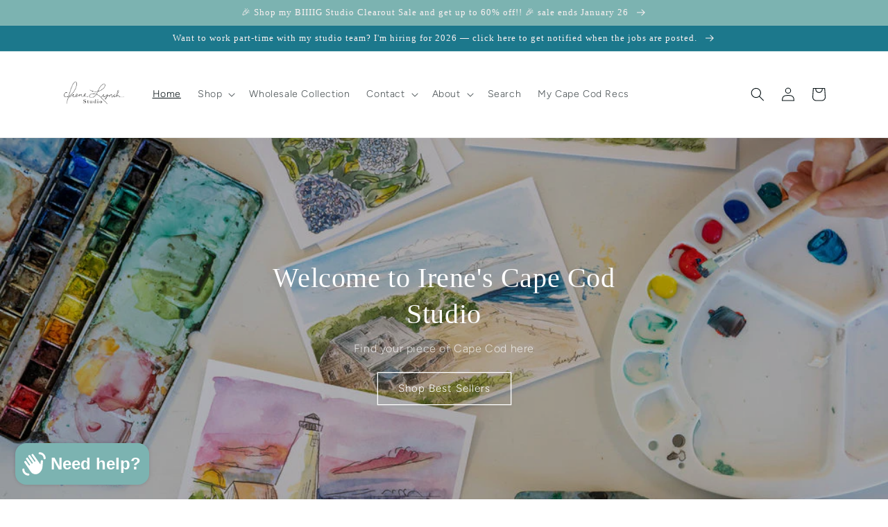

--- FILE ---
content_type: text/html; charset=utf-8
request_url: https://irenelynchart.com/
body_size: 35828
content:
<!doctype html>
<html class="no-js" lang="en">
  <script>
  (function(w, d, t, h, s, n) {
    w.FlodeskObject = n;
    var fn = function() {
      (w[n].q = w[n].q || []).push(arguments);
    };
    w[n] = w[n] || fn;
    var f = d.getElementsByTagName(t)[0];
    var v = '?v=' + Math.floor(new Date().getTime() / (120 * 1000)) * 60;
    var sm = d.createElement(t);
    sm.async = true;
    sm.type = 'module';
    sm.src = h + s + '.mjs' + v;
    f.parentNode.insertBefore(sm, f);
    var sn = d.createElement(t);
    sn.async = true;
    sn.noModule = true;
    sn.src = h + s + '.js' + v;
    f.parentNode.insertBefore(sn, f);
  })(window, document, 'script', 'https://assets.flodesk.com', '/universal', 'fd');
</script>
  <script>
  (function(w, d, t, h, s, n) {
    w.FlodeskObject = n;
    var fn = function() {
      (w[n].q = w[n].q || []).push(arguments);
    };
    w[n] = w[n] || fn;
    var f = d.getElementsByTagName(t)[0];
    var v = '?v=' + Math.floor(new Date().getTime() / (120 * 1000)) * 60;
    var sm = d.createElement(t);
    sm.async = true;
    sm.type = 'module';
    sm.src = h + s + '.mjs' + v;
    f.parentNode.insertBefore(sm, f);
    var sn = d.createElement(t);
    sn.async = true;
    sn.noModule = true;
    sn.src = h + s + '.js' + v;
    f.parentNode.insertBefore(sn, f);
  })(window, document, 'script', 'https://assets.flodesk.com', '/universal', 'fd');
</script>
<script>
  window.fd('form', {
    formId: '6122d12faf7634460bf1b0aa'
  });
</script>
  <script>
  (function(w, d, t, h, s, n) {
    w.FlodeskObject = n;
    var fn = function() {
      (w[n].q = w[n].q || []).push(arguments);
    };
    w[n] = w[n] || fn;
    var f = d.getElementsByTagName(t)[0];
    var v = '?v=' + Math.floor(new Date().getTime() / (120 * 1000)) * 60;
    var sm = d.createElement(t);
    sm.async = true;
    sm.type = 'module';
    sm.src = h + s + '.mjs' + v;
    f.parentNode.insertBefore(sm, f);
    var sn = d.createElement(t);
    sn.async = true;
    sn.noModule = true;
    sn.src = h + s + '.js' + v;
    f.parentNode.insertBefore(sn, f);
  })(window, document, 'script', 'https://assets.flodesk.com', '/universal', 'fd');
</script>
<script>
  window.fd('form', {
    formId: '6122d12faf7634460bf1b0aa'
  });
</script>
  <head>
    <meta charset="utf-8">
    <meta http-equiv="X-UA-Compatible" content="IE=edge">
    <meta name="viewport" content="width=device-width,initial-scale=1">
    <meta name="theme-color" content="">
    <link rel="canonical" href="https://irenelynchart.com/">
    <link rel="preconnect" href="https://cdn.shopify.com" crossorigin><link rel="preconnect" href="https://fonts.shopifycdn.com" crossorigin><title>
      Irene Lynch Art
</title>

    
      <meta name="description" content="Irene Lynch, a Cape Cod watercolor artist, captures the beauty of her coastal home through watercolor art prints, fine oil paintings, stationery, coloring books, and a seasonal Christmas collection —bringing the charm of Cape Cod into your everyday daydreams.">
    

    

<meta property="og:site_name" content="Irene Lynch Art">
<meta property="og:url" content="https://irenelynchart.com/">
<meta property="og:title" content="Irene Lynch Art">
<meta property="og:type" content="website">
<meta property="og:description" content="Irene Lynch, a Cape Cod watercolor artist, captures the beauty of her coastal home through watercolor art prints, fine oil paintings, stationery, coloring books, and a seasonal Christmas collection —bringing the charm of Cape Cod into your everyday daydreams."><meta property="og:image" content="http://irenelynchart.com/cdn/shop/files/SAS_102_79fa8a97-1d04-45a0-a0d9-b3f854507a15.jpg?v=1744897839">
  <meta property="og:image:secure_url" content="https://irenelynchart.com/cdn/shop/files/SAS_102_79fa8a97-1d04-45a0-a0d9-b3f854507a15.jpg?v=1744897839">
  <meta property="og:image:width" content="3360">
  <meta property="og:image:height" content="2235"><meta name="twitter:card" content="summary_large_image">
<meta name="twitter:title" content="Irene Lynch Art">
<meta name="twitter:description" content="Irene Lynch, a Cape Cod watercolor artist, captures the beauty of her coastal home through watercolor art prints, fine oil paintings, stationery, coloring books, and a seasonal Christmas collection —bringing the charm of Cape Cod into your everyday daydreams.">


    <script src="//irenelynchart.com/cdn/shop/t/7/assets/global.js?v=149496944046504657681675284058" defer="defer"></script>
    <script type='text/javascript' src='https://irenelynchart.com/apps/wlm/js/wlm-1.1.js'></script>


 
 









<style type="text/css">.wlm-message-pnf{text-align:center;}#wlm-pwd-form {padding: 30px 0;text-align: center}#wlm-wrapper,.wlm-form-holder {display: inline-block}#wlm-pwd-error {display: none;color: #fb8077;text-align: left}#wlm-pwd-error.wlm-error {border: 1px solid #fb8077}#wlm-pwd-form-button {display: inline-block!important;height: auto!important;padding: 8px 15px!important;background: #777;border-radius: 3px!important;color: #fff!important;text-decoration: none!important;vertical-align: top}.wlm-instantclick-fix,.wlm-item-selector {position: absolute;z-index: -999;display: none;height: 0;width: 0;font-size: 0;line-height: 0}</style>




























        
      <script type='text/javascript'>
      
        wlm.navigateByLocation();
      
      wlm.jq(document).ready(function(){
        wlm.removeLinks();
      });
    </script>
    
    
<script>window.performance && window.performance.mark && window.performance.mark('shopify.content_for_header.start');</script><meta id="shopify-digital-wallet" name="shopify-digital-wallet" content="/31775457419/digital_wallets/dialog">
<meta name="shopify-checkout-api-token" content="f62fc7d13f99c18bdea0e50166b880a7">
<meta id="in-context-paypal-metadata" data-shop-id="31775457419" data-venmo-supported="false" data-environment="production" data-locale="en_US" data-paypal-v4="true" data-currency="USD">
<script async="async" src="/checkouts/internal/preloads.js?locale=en-US"></script>
<link rel="preconnect" href="https://shop.app" crossorigin="anonymous">
<script async="async" src="https://shop.app/checkouts/internal/preloads.js?locale=en-US&shop_id=31775457419" crossorigin="anonymous"></script>
<script id="apple-pay-shop-capabilities" type="application/json">{"shopId":31775457419,"countryCode":"US","currencyCode":"USD","merchantCapabilities":["supports3DS"],"merchantId":"gid:\/\/shopify\/Shop\/31775457419","merchantName":"Irene Lynch Art","requiredBillingContactFields":["postalAddress","email"],"requiredShippingContactFields":["postalAddress","email"],"shippingType":"shipping","supportedNetworks":["visa","masterCard","amex","discover","elo","jcb"],"total":{"type":"pending","label":"Irene Lynch Art","amount":"1.00"},"shopifyPaymentsEnabled":true,"supportsSubscriptions":true}</script>
<script id="shopify-features" type="application/json">{"accessToken":"f62fc7d13f99c18bdea0e50166b880a7","betas":["rich-media-storefront-analytics"],"domain":"irenelynchart.com","predictiveSearch":true,"shopId":31775457419,"locale":"en"}</script>
<script>var Shopify = Shopify || {};
Shopify.shop = "irene-lynch-art.myshopify.com";
Shopify.locale = "en";
Shopify.currency = {"active":"USD","rate":"1.0"};
Shopify.country = "US";
Shopify.theme = {"name":"Dawn","id":136369963260,"schema_name":"Dawn","schema_version":"7.0.1","theme_store_id":887,"role":"main"};
Shopify.theme.handle = "null";
Shopify.theme.style = {"id":null,"handle":null};
Shopify.cdnHost = "irenelynchart.com/cdn";
Shopify.routes = Shopify.routes || {};
Shopify.routes.root = "/";</script>
<script type="module">!function(o){(o.Shopify=o.Shopify||{}).modules=!0}(window);</script>
<script>!function(o){function n(){var o=[];function n(){o.push(Array.prototype.slice.apply(arguments))}return n.q=o,n}var t=o.Shopify=o.Shopify||{};t.loadFeatures=n(),t.autoloadFeatures=n()}(window);</script>
<script>
  window.ShopifyPay = window.ShopifyPay || {};
  window.ShopifyPay.apiHost = "shop.app\/pay";
  window.ShopifyPay.redirectState = null;
</script>
<script id="shop-js-analytics" type="application/json">{"pageType":"index"}</script>
<script defer="defer" async type="module" src="//irenelynchart.com/cdn/shopifycloud/shop-js/modules/v2/client.init-shop-cart-sync_C5BV16lS.en.esm.js"></script>
<script defer="defer" async type="module" src="//irenelynchart.com/cdn/shopifycloud/shop-js/modules/v2/chunk.common_CygWptCX.esm.js"></script>
<script type="module">
  await import("//irenelynchart.com/cdn/shopifycloud/shop-js/modules/v2/client.init-shop-cart-sync_C5BV16lS.en.esm.js");
await import("//irenelynchart.com/cdn/shopifycloud/shop-js/modules/v2/chunk.common_CygWptCX.esm.js");

  window.Shopify.SignInWithShop?.initShopCartSync?.({"fedCMEnabled":true,"windoidEnabled":true});

</script>
<script>
  window.Shopify = window.Shopify || {};
  if (!window.Shopify.featureAssets) window.Shopify.featureAssets = {};
  window.Shopify.featureAssets['shop-js'] = {"shop-cart-sync":["modules/v2/client.shop-cart-sync_ZFArdW7E.en.esm.js","modules/v2/chunk.common_CygWptCX.esm.js"],"init-fed-cm":["modules/v2/client.init-fed-cm_CmiC4vf6.en.esm.js","modules/v2/chunk.common_CygWptCX.esm.js"],"shop-button":["modules/v2/client.shop-button_tlx5R9nI.en.esm.js","modules/v2/chunk.common_CygWptCX.esm.js"],"shop-cash-offers":["modules/v2/client.shop-cash-offers_DOA2yAJr.en.esm.js","modules/v2/chunk.common_CygWptCX.esm.js","modules/v2/chunk.modal_D71HUcav.esm.js"],"init-windoid":["modules/v2/client.init-windoid_sURxWdc1.en.esm.js","modules/v2/chunk.common_CygWptCX.esm.js"],"shop-toast-manager":["modules/v2/client.shop-toast-manager_ClPi3nE9.en.esm.js","modules/v2/chunk.common_CygWptCX.esm.js"],"init-shop-email-lookup-coordinator":["modules/v2/client.init-shop-email-lookup-coordinator_B8hsDcYM.en.esm.js","modules/v2/chunk.common_CygWptCX.esm.js"],"init-shop-cart-sync":["modules/v2/client.init-shop-cart-sync_C5BV16lS.en.esm.js","modules/v2/chunk.common_CygWptCX.esm.js"],"avatar":["modules/v2/client.avatar_BTnouDA3.en.esm.js"],"pay-button":["modules/v2/client.pay-button_FdsNuTd3.en.esm.js","modules/v2/chunk.common_CygWptCX.esm.js"],"init-customer-accounts":["modules/v2/client.init-customer-accounts_DxDtT_ad.en.esm.js","modules/v2/client.shop-login-button_C5VAVYt1.en.esm.js","modules/v2/chunk.common_CygWptCX.esm.js","modules/v2/chunk.modal_D71HUcav.esm.js"],"init-shop-for-new-customer-accounts":["modules/v2/client.init-shop-for-new-customer-accounts_ChsxoAhi.en.esm.js","modules/v2/client.shop-login-button_C5VAVYt1.en.esm.js","modules/v2/chunk.common_CygWptCX.esm.js","modules/v2/chunk.modal_D71HUcav.esm.js"],"shop-login-button":["modules/v2/client.shop-login-button_C5VAVYt1.en.esm.js","modules/v2/chunk.common_CygWptCX.esm.js","modules/v2/chunk.modal_D71HUcav.esm.js"],"init-customer-accounts-sign-up":["modules/v2/client.init-customer-accounts-sign-up_CPSyQ0Tj.en.esm.js","modules/v2/client.shop-login-button_C5VAVYt1.en.esm.js","modules/v2/chunk.common_CygWptCX.esm.js","modules/v2/chunk.modal_D71HUcav.esm.js"],"shop-follow-button":["modules/v2/client.shop-follow-button_Cva4Ekp9.en.esm.js","modules/v2/chunk.common_CygWptCX.esm.js","modules/v2/chunk.modal_D71HUcav.esm.js"],"checkout-modal":["modules/v2/client.checkout-modal_BPM8l0SH.en.esm.js","modules/v2/chunk.common_CygWptCX.esm.js","modules/v2/chunk.modal_D71HUcav.esm.js"],"lead-capture":["modules/v2/client.lead-capture_Bi8yE_yS.en.esm.js","modules/v2/chunk.common_CygWptCX.esm.js","modules/v2/chunk.modal_D71HUcav.esm.js"],"shop-login":["modules/v2/client.shop-login_D6lNrXab.en.esm.js","modules/v2/chunk.common_CygWptCX.esm.js","modules/v2/chunk.modal_D71HUcav.esm.js"],"payment-terms":["modules/v2/client.payment-terms_CZxnsJam.en.esm.js","modules/v2/chunk.common_CygWptCX.esm.js","modules/v2/chunk.modal_D71HUcav.esm.js"]};
</script>
<script>(function() {
  var isLoaded = false;
  function asyncLoad() {
    if (isLoaded) return;
    isLoaded = true;
    var urls = ["\/\/www.powr.io\/powr.js?powr-token=irene-lynch-art.myshopify.com\u0026external-type=shopify\u0026shop=irene-lynch-art.myshopify.com"];
    for (var i = 0; i < urls.length; i++) {
      var s = document.createElement('script');
      s.type = 'text/javascript';
      s.async = true;
      s.src = urls[i];
      var x = document.getElementsByTagName('script')[0];
      x.parentNode.insertBefore(s, x);
    }
  };
  if(window.attachEvent) {
    window.attachEvent('onload', asyncLoad);
  } else {
    window.addEventListener('load', asyncLoad, false);
  }
})();</script>
<script id="__st">var __st={"a":31775457419,"offset":-18000,"reqid":"b7097108-6d82-4e1d-bed1-9c884ad49a55-1768827751","pageurl":"irenelynchart.com\/","u":"93523fb2a653","p":"home"};</script>
<script>window.ShopifyPaypalV4VisibilityTracking = true;</script>
<script id="captcha-bootstrap">!function(){'use strict';const t='contact',e='account',n='new_comment',o=[[t,t],['blogs',n],['comments',n],[t,'customer']],c=[[e,'customer_login'],[e,'guest_login'],[e,'recover_customer_password'],[e,'create_customer']],r=t=>t.map((([t,e])=>`form[action*='/${t}']:not([data-nocaptcha='true']) input[name='form_type'][value='${e}']`)).join(','),a=t=>()=>t?[...document.querySelectorAll(t)].map((t=>t.form)):[];function s(){const t=[...o],e=r(t);return a(e)}const i='password',u='form_key',d=['recaptcha-v3-token','g-recaptcha-response','h-captcha-response',i],f=()=>{try{return window.sessionStorage}catch{return}},m='__shopify_v',_=t=>t.elements[u];function p(t,e,n=!1){try{const o=window.sessionStorage,c=JSON.parse(o.getItem(e)),{data:r}=function(t){const{data:e,action:n}=t;return t[m]||n?{data:e,action:n}:{data:t,action:n}}(c);for(const[e,n]of Object.entries(r))t.elements[e]&&(t.elements[e].value=n);n&&o.removeItem(e)}catch(o){console.error('form repopulation failed',{error:o})}}const l='form_type',E='cptcha';function T(t){t.dataset[E]=!0}const w=window,h=w.document,L='Shopify',v='ce_forms',y='captcha';let A=!1;((t,e)=>{const n=(g='f06e6c50-85a8-45c8-87d0-21a2b65856fe',I='https://cdn.shopify.com/shopifycloud/storefront-forms-hcaptcha/ce_storefront_forms_captcha_hcaptcha.v1.5.2.iife.js',D={infoText:'Protected by hCaptcha',privacyText:'Privacy',termsText:'Terms'},(t,e,n)=>{const o=w[L][v],c=o.bindForm;if(c)return c(t,g,e,D).then(n);var r;o.q.push([[t,g,e,D],n]),r=I,A||(h.body.append(Object.assign(h.createElement('script'),{id:'captcha-provider',async:!0,src:r})),A=!0)});var g,I,D;w[L]=w[L]||{},w[L][v]=w[L][v]||{},w[L][v].q=[],w[L][y]=w[L][y]||{},w[L][y].protect=function(t,e){n(t,void 0,e),T(t)},Object.freeze(w[L][y]),function(t,e,n,w,h,L){const[v,y,A,g]=function(t,e,n){const i=e?o:[],u=t?c:[],d=[...i,...u],f=r(d),m=r(i),_=r(d.filter((([t,e])=>n.includes(e))));return[a(f),a(m),a(_),s()]}(w,h,L),I=t=>{const e=t.target;return e instanceof HTMLFormElement?e:e&&e.form},D=t=>v().includes(t);t.addEventListener('submit',(t=>{const e=I(t);if(!e)return;const n=D(e)&&!e.dataset.hcaptchaBound&&!e.dataset.recaptchaBound,o=_(e),c=g().includes(e)&&(!o||!o.value);(n||c)&&t.preventDefault(),c&&!n&&(function(t){try{if(!f())return;!function(t){const e=f();if(!e)return;const n=_(t);if(!n)return;const o=n.value;o&&e.removeItem(o)}(t);const e=Array.from(Array(32),(()=>Math.random().toString(36)[2])).join('');!function(t,e){_(t)||t.append(Object.assign(document.createElement('input'),{type:'hidden',name:u})),t.elements[u].value=e}(t,e),function(t,e){const n=f();if(!n)return;const o=[...t.querySelectorAll(`input[type='${i}']`)].map((({name:t})=>t)),c=[...d,...o],r={};for(const[a,s]of new FormData(t).entries())c.includes(a)||(r[a]=s);n.setItem(e,JSON.stringify({[m]:1,action:t.action,data:r}))}(t,e)}catch(e){console.error('failed to persist form',e)}}(e),e.submit())}));const S=(t,e)=>{t&&!t.dataset[E]&&(n(t,e.some((e=>e===t))),T(t))};for(const o of['focusin','change'])t.addEventListener(o,(t=>{const e=I(t);D(e)&&S(e,y())}));const B=e.get('form_key'),M=e.get(l),P=B&&M;t.addEventListener('DOMContentLoaded',(()=>{const t=y();if(P)for(const e of t)e.elements[l].value===M&&p(e,B);[...new Set([...A(),...v().filter((t=>'true'===t.dataset.shopifyCaptcha))])].forEach((e=>S(e,t)))}))}(h,new URLSearchParams(w.location.search),n,t,e,['guest_login'])})(!0,!0)}();</script>
<script integrity="sha256-4kQ18oKyAcykRKYeNunJcIwy7WH5gtpwJnB7kiuLZ1E=" data-source-attribution="shopify.loadfeatures" defer="defer" src="//irenelynchart.com/cdn/shopifycloud/storefront/assets/storefront/load_feature-a0a9edcb.js" crossorigin="anonymous"></script>
<script crossorigin="anonymous" defer="defer" src="//irenelynchart.com/cdn/shopifycloud/storefront/assets/shopify_pay/storefront-65b4c6d7.js?v=20250812"></script>
<script data-source-attribution="shopify.dynamic_checkout.dynamic.init">var Shopify=Shopify||{};Shopify.PaymentButton=Shopify.PaymentButton||{isStorefrontPortableWallets:!0,init:function(){window.Shopify.PaymentButton.init=function(){};var t=document.createElement("script");t.src="https://irenelynchart.com/cdn/shopifycloud/portable-wallets/latest/portable-wallets.en.js",t.type="module",document.head.appendChild(t)}};
</script>
<script data-source-attribution="shopify.dynamic_checkout.buyer_consent">
  function portableWalletsHideBuyerConsent(e){var t=document.getElementById("shopify-buyer-consent"),n=document.getElementById("shopify-subscription-policy-button");t&&n&&(t.classList.add("hidden"),t.setAttribute("aria-hidden","true"),n.removeEventListener("click",e))}function portableWalletsShowBuyerConsent(e){var t=document.getElementById("shopify-buyer-consent"),n=document.getElementById("shopify-subscription-policy-button");t&&n&&(t.classList.remove("hidden"),t.removeAttribute("aria-hidden"),n.addEventListener("click",e))}window.Shopify?.PaymentButton&&(window.Shopify.PaymentButton.hideBuyerConsent=portableWalletsHideBuyerConsent,window.Shopify.PaymentButton.showBuyerConsent=portableWalletsShowBuyerConsent);
</script>
<script data-source-attribution="shopify.dynamic_checkout.cart.bootstrap">document.addEventListener("DOMContentLoaded",(function(){function t(){return document.querySelector("shopify-accelerated-checkout-cart, shopify-accelerated-checkout")}if(t())Shopify.PaymentButton.init();else{new MutationObserver((function(e,n){t()&&(Shopify.PaymentButton.init(),n.disconnect())})).observe(document.body,{childList:!0,subtree:!0})}}));
</script>
<link id="shopify-accelerated-checkout-styles" rel="stylesheet" media="screen" href="https://irenelynchart.com/cdn/shopifycloud/portable-wallets/latest/accelerated-checkout-backwards-compat.css" crossorigin="anonymous">
<style id="shopify-accelerated-checkout-cart">
        #shopify-buyer-consent {
  margin-top: 1em;
  display: inline-block;
  width: 100%;
}

#shopify-buyer-consent.hidden {
  display: none;
}

#shopify-subscription-policy-button {
  background: none;
  border: none;
  padding: 0;
  text-decoration: underline;
  font-size: inherit;
  cursor: pointer;
}

#shopify-subscription-policy-button::before {
  box-shadow: none;
}

      </style>
<script id="sections-script" data-sections="header,footer" defer="defer" src="//irenelynchart.com/cdn/shop/t/7/compiled_assets/scripts.js?3153"></script>
<script>window.performance && window.performance.mark && window.performance.mark('shopify.content_for_header.end');</script>


    <style data-shopify>
      @font-face {
  font-family: Figtree;
  font-weight: 300;
  font-style: normal;
  font-display: swap;
  src: url("//irenelynchart.com/cdn/fonts/figtree/figtree_n3.e4cc0323f8b9feb279bf6ced9d868d88ce80289f.woff2") format("woff2"),
       url("//irenelynchart.com/cdn/fonts/figtree/figtree_n3.db79ac3fb83d054d99bd79fccf8e8782b5cf449e.woff") format("woff");
}

      @font-face {
  font-family: Figtree;
  font-weight: 700;
  font-style: normal;
  font-display: swap;
  src: url("//irenelynchart.com/cdn/fonts/figtree/figtree_n7.2fd9bfe01586148e644724096c9d75e8c7a90e55.woff2") format("woff2"),
       url("//irenelynchart.com/cdn/fonts/figtree/figtree_n7.ea05de92d862f9594794ab281c4c3a67501ef5fc.woff") format("woff");
}

      @font-face {
  font-family: Figtree;
  font-weight: 300;
  font-style: italic;
  font-display: swap;
  src: url("//irenelynchart.com/cdn/fonts/figtree/figtree_i3.914abbe7a583759f0a18bf02652c9ee1f4bb1c6d.woff2") format("woff2"),
       url("//irenelynchart.com/cdn/fonts/figtree/figtree_i3.3d7354f07ddb3c61082efcb69896c65d6c00d9fa.woff") format("woff");
}

      @font-face {
  font-family: Figtree;
  font-weight: 700;
  font-style: italic;
  font-display: swap;
  src: url("//irenelynchart.com/cdn/fonts/figtree/figtree_i7.06add7096a6f2ab742e09ec7e498115904eda1fe.woff2") format("woff2"),
       url("//irenelynchart.com/cdn/fonts/figtree/figtree_i7.ee584b5fcaccdbb5518c0228158941f8df81b101.woff") format("woff");
}

      

      :root {
        --font-body-family: Figtree, sans-serif;
        --font-body-style: normal;
        --font-body-weight: 300;
        --font-body-weight-bold: 600;

        --font-heading-family: "New York", Iowan Old Style, Apple Garamond, Baskerville, Times New Roman, Droid Serif, Times, Source Serif Pro, serif, Apple Color Emoji, Segoe UI Emoji, Segoe UI Symbol;
        --font-heading-style: normal;
        --font-heading-weight: 400;

        --font-body-scale: 1.0;
        --font-heading-scale: 1.0;

        --color-base-text: 7, 18, 21;
        --color-shadow: 7, 18, 21;
        --color-base-background-1: 255, 255, 255;
        --color-base-background-2: 194, 228, 231;
        --color-base-solid-button-labels: 250, 241, 241;
        --color-base-outline-button-labels: 109, 129, 153;
        --color-base-accent-1: 124, 179, 177;
        --color-base-accent-2: 28, 120, 140;
        --payment-terms-background-color: #ffffff;

        --gradient-base-background-1: #ffffff;
        --gradient-base-background-2: #c2e4e7;
        --gradient-base-accent-1: #7cb3b1;
        --gradient-base-accent-2: #1c788c;

        --media-padding: px;
        --media-border-opacity: 0.05;
        --media-border-width: 1px;
        --media-radius: 0px;
        --media-shadow-opacity: 0.0;
        --media-shadow-horizontal-offset: 0px;
        --media-shadow-vertical-offset: 4px;
        --media-shadow-blur-radius: 5px;
        --media-shadow-visible: 0;

        --page-width: 120rem;
        --page-width-margin: 0rem;

        --product-card-image-padding: 0.0rem;
        --product-card-corner-radius: 0.0rem;
        --product-card-text-alignment: left;
        --product-card-border-width: 0.0rem;
        --product-card-border-opacity: 0.1;
        --product-card-shadow-opacity: 0.0;
        --product-card-shadow-visible: 0;
        --product-card-shadow-horizontal-offset: 0.0rem;
        --product-card-shadow-vertical-offset: 0.4rem;
        --product-card-shadow-blur-radius: 0.5rem;

        --collection-card-image-padding: 0.0rem;
        --collection-card-corner-radius: 0.0rem;
        --collection-card-text-alignment: left;
        --collection-card-border-width: 0.0rem;
        --collection-card-border-opacity: 0.1;
        --collection-card-shadow-opacity: 0.0;
        --collection-card-shadow-visible: 0;
        --collection-card-shadow-horizontal-offset: 0.0rem;
        --collection-card-shadow-vertical-offset: 0.4rem;
        --collection-card-shadow-blur-radius: 0.5rem;

        --blog-card-image-padding: 0.0rem;
        --blog-card-corner-radius: 0.0rem;
        --blog-card-text-alignment: left;
        --blog-card-border-width: 0.0rem;
        --blog-card-border-opacity: 0.1;
        --blog-card-shadow-opacity: 0.0;
        --blog-card-shadow-visible: 0;
        --blog-card-shadow-horizontal-offset: 0.0rem;
        --blog-card-shadow-vertical-offset: 0.4rem;
        --blog-card-shadow-blur-radius: 0.5rem;

        --badge-corner-radius: 4.0rem;

        --popup-border-width: 1px;
        --popup-border-opacity: 0.1;
        --popup-corner-radius: 0px;
        --popup-shadow-opacity: 0.0;
        --popup-shadow-horizontal-offset: 0px;
        --popup-shadow-vertical-offset: 4px;
        --popup-shadow-blur-radius: 5px;

        --drawer-border-width: 1px;
        --drawer-border-opacity: 0.1;
        --drawer-shadow-opacity: 0.0;
        --drawer-shadow-horizontal-offset: 0px;
        --drawer-shadow-vertical-offset: 4px;
        --drawer-shadow-blur-radius: 5px;

        --spacing-sections-desktop: 0px;
        --spacing-sections-mobile: 0px;

        --grid-desktop-vertical-spacing: 8px;
        --grid-desktop-horizontal-spacing: 8px;
        --grid-mobile-vertical-spacing: 4px;
        --grid-mobile-horizontal-spacing: 4px;

        --text-boxes-border-opacity: 0.1;
        --text-boxes-border-width: 0px;
        --text-boxes-radius: 0px;
        --text-boxes-shadow-opacity: 0.0;
        --text-boxes-shadow-visible: 0;
        --text-boxes-shadow-horizontal-offset: 0px;
        --text-boxes-shadow-vertical-offset: 4px;
        --text-boxes-shadow-blur-radius: 5px;

        --buttons-radius: 0px;
        --buttons-radius-outset: 0px;
        --buttons-border-width: 1px;
        --buttons-border-opacity: 1.0;
        --buttons-shadow-opacity: 0.05;
        --buttons-shadow-visible: 1;
        --buttons-shadow-horizontal-offset: 0px;
        --buttons-shadow-vertical-offset: 4px;
        --buttons-shadow-blur-radius: 5px;
        --buttons-border-offset: 0.3px;

        --inputs-radius: 0px;
        --inputs-border-width: 1px;
        --inputs-border-opacity: 0.55;
        --inputs-shadow-opacity: 0.0;
        --inputs-shadow-horizontal-offset: 0px;
        --inputs-margin-offset: 0px;
        --inputs-shadow-vertical-offset: 4px;
        --inputs-shadow-blur-radius: 5px;
        --inputs-radius-outset: 0px;

        --variant-pills-radius: 40px;
        --variant-pills-border-width: 1px;
        --variant-pills-border-opacity: 0.55;
        --variant-pills-shadow-opacity: 0.0;
        --variant-pills-shadow-horizontal-offset: 0px;
        --variant-pills-shadow-vertical-offset: 4px;
        --variant-pills-shadow-blur-radius: 5px;
      }

      *,
      *::before,
      *::after {
        box-sizing: inherit;
      }

      html {
        box-sizing: border-box;
        font-size: calc(var(--font-body-scale) * 62.5%);
        height: 100%;
      }

      body {
        display: grid;
        grid-template-rows: auto auto 1fr auto;
        grid-template-columns: 100%;
        min-height: 100%;
        margin: 0;
        font-size: 1.5rem;
        letter-spacing: 0.06rem;
        line-height: calc(1 + 0.8 / var(--font-body-scale));
        font-family: var(--font-body-family);
        font-style: var(--font-body-style);
        font-weight: var(--font-body-weight);
      }

      @media screen and (min-width: 750px) {
        body {
          font-size: 1.6rem;
        }
      }
    </style>

    <link href="//irenelynchart.com/cdn/shop/t/7/assets/base.css?v=88290808517547527771675284060" rel="stylesheet" type="text/css" media="all" />
<link rel="preload" as="font" href="//irenelynchart.com/cdn/fonts/figtree/figtree_n3.e4cc0323f8b9feb279bf6ced9d868d88ce80289f.woff2" type="font/woff2" crossorigin><link rel="stylesheet" href="//irenelynchart.com/cdn/shop/t/7/assets/component-predictive-search.css?v=83512081251802922551675284058" media="print" onload="this.media='all'"><script>document.documentElement.className = document.documentElement.className.replace('no-js', 'js');
    if (Shopify.designMode) {
      document.documentElement.classList.add('shopify-design-mode');
    }
</script>
  <script>
  (function(w, d, t, h, s, n) {
    w.FlodeskObject = n;
    var fn = function() {
      (w[n].q = w[n].q || []).push(arguments);
    };
    w[n] = w[n] || fn;
    var f = d.getElementsByTagName(t)[0];
    var v = '?v=' + Math.floor(new Date().getTime() / (120 * 1000)) * 60;
    var sm = d.createElement(t);
    sm.async = true;
    sm.type = 'module';
    sm.src = h + s + '.mjs' + v;
    f.parentNode.insertBefore(sm, f);
    var sn = d.createElement(t);
    sn.async = true;
    sn.noModule = true;
    sn.src = h + s + '.js' + v;
    f.parentNode.insertBefore(sn, f);
  })(window, document, 'script', 'https://assets.flodesk.com', '/universal', 'fd');
</script>
<script>
  window.fd('form', {
    formId: '6122d12faf7634460bf1b0aa'
  });
</script>
  <script src="https://cdn.shopify.com/extensions/7bc9bb47-adfa-4267-963e-cadee5096caf/inbox-1252/assets/inbox-chat-loader.js" type="text/javascript" defer="defer"></script>
<link href="https://monorail-edge.shopifysvc.com" rel="dns-prefetch">
<script>(function(){if ("sendBeacon" in navigator && "performance" in window) {try {var session_token_from_headers = performance.getEntriesByType('navigation')[0].serverTiming.find(x => x.name == '_s').description;} catch {var session_token_from_headers = undefined;}var session_cookie_matches = document.cookie.match(/_shopify_s=([^;]*)/);var session_token_from_cookie = session_cookie_matches && session_cookie_matches.length === 2 ? session_cookie_matches[1] : "";var session_token = session_token_from_headers || session_token_from_cookie || "";function handle_abandonment_event(e) {var entries = performance.getEntries().filter(function(entry) {return /monorail-edge.shopifysvc.com/.test(entry.name);});if (!window.abandonment_tracked && entries.length === 0) {window.abandonment_tracked = true;var currentMs = Date.now();var navigation_start = performance.timing.navigationStart;var payload = {shop_id: 31775457419,url: window.location.href,navigation_start,duration: currentMs - navigation_start,session_token,page_type: "index"};window.navigator.sendBeacon("https://monorail-edge.shopifysvc.com/v1/produce", JSON.stringify({schema_id: "online_store_buyer_site_abandonment/1.1",payload: payload,metadata: {event_created_at_ms: currentMs,event_sent_at_ms: currentMs}}));}}window.addEventListener('pagehide', handle_abandonment_event);}}());</script>
<script id="web-pixels-manager-setup">(function e(e,d,r,n,o){if(void 0===o&&(o={}),!Boolean(null===(a=null===(i=window.Shopify)||void 0===i?void 0:i.analytics)||void 0===a?void 0:a.replayQueue)){var i,a;window.Shopify=window.Shopify||{};var t=window.Shopify;t.analytics=t.analytics||{};var s=t.analytics;s.replayQueue=[],s.publish=function(e,d,r){return s.replayQueue.push([e,d,r]),!0};try{self.performance.mark("wpm:start")}catch(e){}var l=function(){var e={modern:/Edge?\/(1{2}[4-9]|1[2-9]\d|[2-9]\d{2}|\d{4,})\.\d+(\.\d+|)|Firefox\/(1{2}[4-9]|1[2-9]\d|[2-9]\d{2}|\d{4,})\.\d+(\.\d+|)|Chrom(ium|e)\/(9{2}|\d{3,})\.\d+(\.\d+|)|(Maci|X1{2}).+ Version\/(15\.\d+|(1[6-9]|[2-9]\d|\d{3,})\.\d+)([,.]\d+|)( \(\w+\)|)( Mobile\/\w+|) Safari\/|Chrome.+OPR\/(9{2}|\d{3,})\.\d+\.\d+|(CPU[ +]OS|iPhone[ +]OS|CPU[ +]iPhone|CPU IPhone OS|CPU iPad OS)[ +]+(15[._]\d+|(1[6-9]|[2-9]\d|\d{3,})[._]\d+)([._]\d+|)|Android:?[ /-](13[3-9]|1[4-9]\d|[2-9]\d{2}|\d{4,})(\.\d+|)(\.\d+|)|Android.+Firefox\/(13[5-9]|1[4-9]\d|[2-9]\d{2}|\d{4,})\.\d+(\.\d+|)|Android.+Chrom(ium|e)\/(13[3-9]|1[4-9]\d|[2-9]\d{2}|\d{4,})\.\d+(\.\d+|)|SamsungBrowser\/([2-9]\d|\d{3,})\.\d+/,legacy:/Edge?\/(1[6-9]|[2-9]\d|\d{3,})\.\d+(\.\d+|)|Firefox\/(5[4-9]|[6-9]\d|\d{3,})\.\d+(\.\d+|)|Chrom(ium|e)\/(5[1-9]|[6-9]\d|\d{3,})\.\d+(\.\d+|)([\d.]+$|.*Safari\/(?![\d.]+ Edge\/[\d.]+$))|(Maci|X1{2}).+ Version\/(10\.\d+|(1[1-9]|[2-9]\d|\d{3,})\.\d+)([,.]\d+|)( \(\w+\)|)( Mobile\/\w+|) Safari\/|Chrome.+OPR\/(3[89]|[4-9]\d|\d{3,})\.\d+\.\d+|(CPU[ +]OS|iPhone[ +]OS|CPU[ +]iPhone|CPU IPhone OS|CPU iPad OS)[ +]+(10[._]\d+|(1[1-9]|[2-9]\d|\d{3,})[._]\d+)([._]\d+|)|Android:?[ /-](13[3-9]|1[4-9]\d|[2-9]\d{2}|\d{4,})(\.\d+|)(\.\d+|)|Mobile Safari.+OPR\/([89]\d|\d{3,})\.\d+\.\d+|Android.+Firefox\/(13[5-9]|1[4-9]\d|[2-9]\d{2}|\d{4,})\.\d+(\.\d+|)|Android.+Chrom(ium|e)\/(13[3-9]|1[4-9]\d|[2-9]\d{2}|\d{4,})\.\d+(\.\d+|)|Android.+(UC? ?Browser|UCWEB|U3)[ /]?(15\.([5-9]|\d{2,})|(1[6-9]|[2-9]\d|\d{3,})\.\d+)\.\d+|SamsungBrowser\/(5\.\d+|([6-9]|\d{2,})\.\d+)|Android.+MQ{2}Browser\/(14(\.(9|\d{2,})|)|(1[5-9]|[2-9]\d|\d{3,})(\.\d+|))(\.\d+|)|K[Aa][Ii]OS\/(3\.\d+|([4-9]|\d{2,})\.\d+)(\.\d+|)/},d=e.modern,r=e.legacy,n=navigator.userAgent;return n.match(d)?"modern":n.match(r)?"legacy":"unknown"}(),u="modern"===l?"modern":"legacy",c=(null!=n?n:{modern:"",legacy:""})[u],f=function(e){return[e.baseUrl,"/wpm","/b",e.hashVersion,"modern"===e.buildTarget?"m":"l",".js"].join("")}({baseUrl:d,hashVersion:r,buildTarget:u}),m=function(e){var d=e.version,r=e.bundleTarget,n=e.surface,o=e.pageUrl,i=e.monorailEndpoint;return{emit:function(e){var a=e.status,t=e.errorMsg,s=(new Date).getTime(),l=JSON.stringify({metadata:{event_sent_at_ms:s},events:[{schema_id:"web_pixels_manager_load/3.1",payload:{version:d,bundle_target:r,page_url:o,status:a,surface:n,error_msg:t},metadata:{event_created_at_ms:s}}]});if(!i)return console&&console.warn&&console.warn("[Web Pixels Manager] No Monorail endpoint provided, skipping logging."),!1;try{return self.navigator.sendBeacon.bind(self.navigator)(i,l)}catch(e){}var u=new XMLHttpRequest;try{return u.open("POST",i,!0),u.setRequestHeader("Content-Type","text/plain"),u.send(l),!0}catch(e){return console&&console.warn&&console.warn("[Web Pixels Manager] Got an unhandled error while logging to Monorail."),!1}}}}({version:r,bundleTarget:l,surface:e.surface,pageUrl:self.location.href,monorailEndpoint:e.monorailEndpoint});try{o.browserTarget=l,function(e){var d=e.src,r=e.async,n=void 0===r||r,o=e.onload,i=e.onerror,a=e.sri,t=e.scriptDataAttributes,s=void 0===t?{}:t,l=document.createElement("script"),u=document.querySelector("head"),c=document.querySelector("body");if(l.async=n,l.src=d,a&&(l.integrity=a,l.crossOrigin="anonymous"),s)for(var f in s)if(Object.prototype.hasOwnProperty.call(s,f))try{l.dataset[f]=s[f]}catch(e){}if(o&&l.addEventListener("load",o),i&&l.addEventListener("error",i),u)u.appendChild(l);else{if(!c)throw new Error("Did not find a head or body element to append the script");c.appendChild(l)}}({src:f,async:!0,onload:function(){if(!function(){var e,d;return Boolean(null===(d=null===(e=window.Shopify)||void 0===e?void 0:e.analytics)||void 0===d?void 0:d.initialized)}()){var d=window.webPixelsManager.init(e)||void 0;if(d){var r=window.Shopify.analytics;r.replayQueue.forEach((function(e){var r=e[0],n=e[1],o=e[2];d.publishCustomEvent(r,n,o)})),r.replayQueue=[],r.publish=d.publishCustomEvent,r.visitor=d.visitor,r.initialized=!0}}},onerror:function(){return m.emit({status:"failed",errorMsg:"".concat(f," has failed to load")})},sri:function(e){var d=/^sha384-[A-Za-z0-9+/=]+$/;return"string"==typeof e&&d.test(e)}(c)?c:"",scriptDataAttributes:o}),m.emit({status:"loading"})}catch(e){m.emit({status:"failed",errorMsg:(null==e?void 0:e.message)||"Unknown error"})}}})({shopId: 31775457419,storefrontBaseUrl: "https://irenelynchart.com",extensionsBaseUrl: "https://extensions.shopifycdn.com/cdn/shopifycloud/web-pixels-manager",monorailEndpoint: "https://monorail-edge.shopifysvc.com/unstable/produce_batch",surface: "storefront-renderer",enabledBetaFlags: ["2dca8a86"],webPixelsConfigList: [{"id":"shopify-app-pixel","configuration":"{}","eventPayloadVersion":"v1","runtimeContext":"STRICT","scriptVersion":"0450","apiClientId":"shopify-pixel","type":"APP","privacyPurposes":["ANALYTICS","MARKETING"]},{"id":"shopify-custom-pixel","eventPayloadVersion":"v1","runtimeContext":"LAX","scriptVersion":"0450","apiClientId":"shopify-pixel","type":"CUSTOM","privacyPurposes":["ANALYTICS","MARKETING"]}],isMerchantRequest: false,initData: {"shop":{"name":"Irene Lynch Art","paymentSettings":{"currencyCode":"USD"},"myshopifyDomain":"irene-lynch-art.myshopify.com","countryCode":"US","storefrontUrl":"https:\/\/irenelynchart.com"},"customer":null,"cart":null,"checkout":null,"productVariants":[],"purchasingCompany":null},},"https://irenelynchart.com/cdn","fcfee988w5aeb613cpc8e4bc33m6693e112",{"modern":"","legacy":""},{"shopId":"31775457419","storefrontBaseUrl":"https:\/\/irenelynchart.com","extensionBaseUrl":"https:\/\/extensions.shopifycdn.com\/cdn\/shopifycloud\/web-pixels-manager","surface":"storefront-renderer","enabledBetaFlags":"[\"2dca8a86\"]","isMerchantRequest":"false","hashVersion":"fcfee988w5aeb613cpc8e4bc33m6693e112","publish":"custom","events":"[[\"page_viewed\",{}]]"});</script><script>
  window.ShopifyAnalytics = window.ShopifyAnalytics || {};
  window.ShopifyAnalytics.meta = window.ShopifyAnalytics.meta || {};
  window.ShopifyAnalytics.meta.currency = 'USD';
  var meta = {"page":{"pageType":"home","requestId":"b7097108-6d82-4e1d-bed1-9c884ad49a55-1768827751"}};
  for (var attr in meta) {
    window.ShopifyAnalytics.meta[attr] = meta[attr];
  }
</script>
<script class="analytics">
  (function () {
    var customDocumentWrite = function(content) {
      var jquery = null;

      if (window.jQuery) {
        jquery = window.jQuery;
      } else if (window.Checkout && window.Checkout.$) {
        jquery = window.Checkout.$;
      }

      if (jquery) {
        jquery('body').append(content);
      }
    };

    var hasLoggedConversion = function(token) {
      if (token) {
        return document.cookie.indexOf('loggedConversion=' + token) !== -1;
      }
      return false;
    }

    var setCookieIfConversion = function(token) {
      if (token) {
        var twoMonthsFromNow = new Date(Date.now());
        twoMonthsFromNow.setMonth(twoMonthsFromNow.getMonth() + 2);

        document.cookie = 'loggedConversion=' + token + '; expires=' + twoMonthsFromNow;
      }
    }

    var trekkie = window.ShopifyAnalytics.lib = window.trekkie = window.trekkie || [];
    if (trekkie.integrations) {
      return;
    }
    trekkie.methods = [
      'identify',
      'page',
      'ready',
      'track',
      'trackForm',
      'trackLink'
    ];
    trekkie.factory = function(method) {
      return function() {
        var args = Array.prototype.slice.call(arguments);
        args.unshift(method);
        trekkie.push(args);
        return trekkie;
      };
    };
    for (var i = 0; i < trekkie.methods.length; i++) {
      var key = trekkie.methods[i];
      trekkie[key] = trekkie.factory(key);
    }
    trekkie.load = function(config) {
      trekkie.config = config || {};
      trekkie.config.initialDocumentCookie = document.cookie;
      var first = document.getElementsByTagName('script')[0];
      var script = document.createElement('script');
      script.type = 'text/javascript';
      script.onerror = function(e) {
        var scriptFallback = document.createElement('script');
        scriptFallback.type = 'text/javascript';
        scriptFallback.onerror = function(error) {
                var Monorail = {
      produce: function produce(monorailDomain, schemaId, payload) {
        var currentMs = new Date().getTime();
        var event = {
          schema_id: schemaId,
          payload: payload,
          metadata: {
            event_created_at_ms: currentMs,
            event_sent_at_ms: currentMs
          }
        };
        return Monorail.sendRequest("https://" + monorailDomain + "/v1/produce", JSON.stringify(event));
      },
      sendRequest: function sendRequest(endpointUrl, payload) {
        // Try the sendBeacon API
        if (window && window.navigator && typeof window.navigator.sendBeacon === 'function' && typeof window.Blob === 'function' && !Monorail.isIos12()) {
          var blobData = new window.Blob([payload], {
            type: 'text/plain'
          });

          if (window.navigator.sendBeacon(endpointUrl, blobData)) {
            return true;
          } // sendBeacon was not successful

        } // XHR beacon

        var xhr = new XMLHttpRequest();

        try {
          xhr.open('POST', endpointUrl);
          xhr.setRequestHeader('Content-Type', 'text/plain');
          xhr.send(payload);
        } catch (e) {
          console.log(e);
        }

        return false;
      },
      isIos12: function isIos12() {
        return window.navigator.userAgent.lastIndexOf('iPhone; CPU iPhone OS 12_') !== -1 || window.navigator.userAgent.lastIndexOf('iPad; CPU OS 12_') !== -1;
      }
    };
    Monorail.produce('monorail-edge.shopifysvc.com',
      'trekkie_storefront_load_errors/1.1',
      {shop_id: 31775457419,
      theme_id: 136369963260,
      app_name: "storefront",
      context_url: window.location.href,
      source_url: "//irenelynchart.com/cdn/s/trekkie.storefront.cd680fe47e6c39ca5d5df5f0a32d569bc48c0f27.min.js"});

        };
        scriptFallback.async = true;
        scriptFallback.src = '//irenelynchart.com/cdn/s/trekkie.storefront.cd680fe47e6c39ca5d5df5f0a32d569bc48c0f27.min.js';
        first.parentNode.insertBefore(scriptFallback, first);
      };
      script.async = true;
      script.src = '//irenelynchart.com/cdn/s/trekkie.storefront.cd680fe47e6c39ca5d5df5f0a32d569bc48c0f27.min.js';
      first.parentNode.insertBefore(script, first);
    };
    trekkie.load(
      {"Trekkie":{"appName":"storefront","development":false,"defaultAttributes":{"shopId":31775457419,"isMerchantRequest":null,"themeId":136369963260,"themeCityHash":"7651868318576514893","contentLanguage":"en","currency":"USD","eventMetadataId":"222a2f40-733f-40f2-a98c-f571e78eb1b4"},"isServerSideCookieWritingEnabled":true,"monorailRegion":"shop_domain","enabledBetaFlags":["65f19447"]},"Session Attribution":{},"S2S":{"facebookCapiEnabled":false,"source":"trekkie-storefront-renderer","apiClientId":580111}}
    );

    var loaded = false;
    trekkie.ready(function() {
      if (loaded) return;
      loaded = true;

      window.ShopifyAnalytics.lib = window.trekkie;

      var originalDocumentWrite = document.write;
      document.write = customDocumentWrite;
      try { window.ShopifyAnalytics.merchantGoogleAnalytics.call(this); } catch(error) {};
      document.write = originalDocumentWrite;

      window.ShopifyAnalytics.lib.page(null,{"pageType":"home","requestId":"b7097108-6d82-4e1d-bed1-9c884ad49a55-1768827751","shopifyEmitted":true});

      var match = window.location.pathname.match(/checkouts\/(.+)\/(thank_you|post_purchase)/)
      var token = match? match[1]: undefined;
      if (!hasLoggedConversion(token)) {
        setCookieIfConversion(token);
        
      }
    });


        var eventsListenerScript = document.createElement('script');
        eventsListenerScript.async = true;
        eventsListenerScript.src = "//irenelynchart.com/cdn/shopifycloud/storefront/assets/shop_events_listener-3da45d37.js";
        document.getElementsByTagName('head')[0].appendChild(eventsListenerScript);

})();</script>
<script
  defer
  src="https://irenelynchart.com/cdn/shopifycloud/perf-kit/shopify-perf-kit-3.0.4.min.js"
  data-application="storefront-renderer"
  data-shop-id="31775457419"
  data-render-region="gcp-us-central1"
  data-page-type="index"
  data-theme-instance-id="136369963260"
  data-theme-name="Dawn"
  data-theme-version="7.0.1"
  data-monorail-region="shop_domain"
  data-resource-timing-sampling-rate="10"
  data-shs="true"
  data-shs-beacon="true"
  data-shs-export-with-fetch="true"
  data-shs-logs-sample-rate="1"
  data-shs-beacon-endpoint="https://irenelynchart.com/api/collect"
></script>
</head>

  <body class="gradient">
    <a class="skip-to-content-link button visually-hidden" href="#MainContent">
      Skip to content
    </a><div id="shopify-section-announcement-bar" class="shopify-section"><div class="announcement-bar color-accent-1 gradient" role="region" aria-label="Announcement" ><a href="/collections/sale-1" class="announcement-bar__link link link--text focus-inset animate-arrow"><div class="page-width">
                <p class="announcement-bar__message center h5">
                  🎉 Shop my BIIIIG Studio Clearout Sale and get up to 60% off!! 🎉 sale ends January 26
<svg viewBox="0 0 14 10" fill="none" aria-hidden="true" focusable="false" role="presentation" class="icon icon-arrow" xmlns="http://www.w3.org/2000/svg">
  <path fill-rule="evenodd" clip-rule="evenodd" d="M8.537.808a.5.5 0 01.817-.162l4 4a.5.5 0 010 .708l-4 4a.5.5 0 11-.708-.708L11.793 5.5H1a.5.5 0 010-1h10.793L8.646 1.354a.5.5 0 01-.109-.546z" fill="currentColor">
</svg>

</p>
              </div></a></div><div class="announcement-bar color-accent-2 gradient" role="region" aria-label="Announcement" ><a href="https://irenelynchart.myflodesk.com/sw5z4o0ike" class="announcement-bar__link link link--text focus-inset animate-arrow"><div class="page-width">
                <p class="announcement-bar__message center h5">
                  Want to work part-time with my studio team? I&#39;m hiring for 2026 — click here to get notified when the jobs are posted.
<svg viewBox="0 0 14 10" fill="none" aria-hidden="true" focusable="false" role="presentation" class="icon icon-arrow" xmlns="http://www.w3.org/2000/svg">
  <path fill-rule="evenodd" clip-rule="evenodd" d="M8.537.808a.5.5 0 01.817-.162l4 4a.5.5 0 010 .708l-4 4a.5.5 0 11-.708-.708L11.793 5.5H1a.5.5 0 010-1h10.793L8.646 1.354a.5.5 0 01-.109-.546z" fill="currentColor">
</svg>

</p>
              </div></a></div>
</div>
    <div id="shopify-section-header" class="shopify-section section-header"><link rel="stylesheet" href="//irenelynchart.com/cdn/shop/t/7/assets/component-list-menu.css?v=151968516119678728991675284059" media="print" onload="this.media='all'">
<link rel="stylesheet" href="//irenelynchart.com/cdn/shop/t/7/assets/component-search.css?v=96455689198851321781675284057" media="print" onload="this.media='all'">
<link rel="stylesheet" href="//irenelynchart.com/cdn/shop/t/7/assets/component-menu-drawer.css?v=182311192829367774911675284058" media="print" onload="this.media='all'">
<link rel="stylesheet" href="//irenelynchart.com/cdn/shop/t/7/assets/component-cart-notification.css?v=183358051719344305851675284057" media="print" onload="this.media='all'">
<link rel="stylesheet" href="//irenelynchart.com/cdn/shop/t/7/assets/component-cart-items.css?v=23917223812499722491675284060" media="print" onload="this.media='all'"><link rel="stylesheet" href="//irenelynchart.com/cdn/shop/t/7/assets/component-price.css?v=65402837579211014041675284058" media="print" onload="this.media='all'">
  <link rel="stylesheet" href="//irenelynchart.com/cdn/shop/t/7/assets/component-loading-overlay.css?v=167310470843593579841675284060" media="print" onload="this.media='all'"><noscript><link href="//irenelynchart.com/cdn/shop/t/7/assets/component-list-menu.css?v=151968516119678728991675284059" rel="stylesheet" type="text/css" media="all" /></noscript>
<noscript><link href="//irenelynchart.com/cdn/shop/t/7/assets/component-search.css?v=96455689198851321781675284057" rel="stylesheet" type="text/css" media="all" /></noscript>
<noscript><link href="//irenelynchart.com/cdn/shop/t/7/assets/component-menu-drawer.css?v=182311192829367774911675284058" rel="stylesheet" type="text/css" media="all" /></noscript>
<noscript><link href="//irenelynchart.com/cdn/shop/t/7/assets/component-cart-notification.css?v=183358051719344305851675284057" rel="stylesheet" type="text/css" media="all" /></noscript>
<noscript><link href="//irenelynchart.com/cdn/shop/t/7/assets/component-cart-items.css?v=23917223812499722491675284060" rel="stylesheet" type="text/css" media="all" /></noscript>

<style>
  header-drawer {
    justify-self: start;
    margin-left: -1.2rem;
  }

  .header__heading-logo {
    max-width: 90px;
  }

  @media screen and (min-width: 990px) {
    header-drawer {
      display: none;
    }
  }

  .menu-drawer-container {
    display: flex;
  }

  .list-menu {
    list-style: none;
    padding: 0;
    margin: 0;
  }

  .list-menu--inline {
    display: inline-flex;
    flex-wrap: wrap;
  }

  summary.list-menu__item {
    padding-right: 2.7rem;
  }

  .list-menu__item {
    display: flex;
    align-items: center;
    line-height: calc(1 + 0.3 / var(--font-body-scale));
  }

  .list-menu__item--link {
    text-decoration: none;
    padding-bottom: 1rem;
    padding-top: 1rem;
    line-height: calc(1 + 0.8 / var(--font-body-scale));
  }

  @media screen and (min-width: 750px) {
    .list-menu__item--link {
      padding-bottom: 0.5rem;
      padding-top: 0.5rem;
    }
  }
</style><style data-shopify>.header {
    padding-top: 10px;
    padding-bottom: 10px;
  }

  .section-header {
    margin-bottom: 0px;
  }

  @media screen and (min-width: 750px) {
    .section-header {
      margin-bottom: 0px;
    }
  }

  @media screen and (min-width: 990px) {
    .header {
      padding-top: 20px;
      padding-bottom: 20px;
    }
  }</style><script src="//irenelynchart.com/cdn/shop/t/7/assets/details-disclosure.js?v=153497636716254413831675284059" defer="defer"></script>
<script src="//irenelynchart.com/cdn/shop/t/7/assets/details-modal.js?v=4511761896672669691675284059" defer="defer"></script>
<script src="//irenelynchart.com/cdn/shop/t/7/assets/cart-notification.js?v=160453272920806432391675284057" defer="defer"></script><svg xmlns="http://www.w3.org/2000/svg" class="hidden">
  <symbol id="icon-search" viewbox="0 0 18 19" fill="none">
    <path fill-rule="evenodd" clip-rule="evenodd" d="M11.03 11.68A5.784 5.784 0 112.85 3.5a5.784 5.784 0 018.18 8.18zm.26 1.12a6.78 6.78 0 11.72-.7l5.4 5.4a.5.5 0 11-.71.7l-5.41-5.4z" fill="currentColor"/>
  </symbol>

  <symbol id="icon-close" class="icon icon-close" fill="none" viewBox="0 0 18 17">
    <path d="M.865 15.978a.5.5 0 00.707.707l7.433-7.431 7.579 7.282a.501.501 0 00.846-.37.5.5 0 00-.153-.351L9.712 8.546l7.417-7.416a.5.5 0 10-.707-.708L8.991 7.853 1.413.573a.5.5 0 10-.693.72l7.563 7.268-7.418 7.417z" fill="currentColor">
  </symbol>
</svg>
<sticky-header class="header-wrapper color-background-1 gradient header-wrapper--border-bottom">
  <header class="header header--middle-left header--mobile-center page-width header--has-menu"><header-drawer data-breakpoint="tablet">
        <details id="Details-menu-drawer-container" class="menu-drawer-container">
          <summary class="header__icon header__icon--menu header__icon--summary link focus-inset" aria-label="Menu">
            <span>
              <svg xmlns="http://www.w3.org/2000/svg" aria-hidden="true" focusable="false" role="presentation" class="icon icon-hamburger" fill="none" viewBox="0 0 18 16">
  <path d="M1 .5a.5.5 0 100 1h15.71a.5.5 0 000-1H1zM.5 8a.5.5 0 01.5-.5h15.71a.5.5 0 010 1H1A.5.5 0 01.5 8zm0 7a.5.5 0 01.5-.5h15.71a.5.5 0 010 1H1a.5.5 0 01-.5-.5z" fill="currentColor">
</svg>

              <svg xmlns="http://www.w3.org/2000/svg" aria-hidden="true" focusable="false" role="presentation" class="icon icon-close" fill="none" viewBox="0 0 18 17">
  <path d="M.865 15.978a.5.5 0 00.707.707l7.433-7.431 7.579 7.282a.501.501 0 00.846-.37.5.5 0 00-.153-.351L9.712 8.546l7.417-7.416a.5.5 0 10-.707-.708L8.991 7.853 1.413.573a.5.5 0 10-.693.72l7.563 7.268-7.418 7.417z" fill="currentColor">
</svg>

            </span>
          </summary>
          <div id="menu-drawer" class="gradient menu-drawer motion-reduce" tabindex="-1">
            <div class="menu-drawer__inner-container">
              <div class="menu-drawer__navigation-container">
                <nav class="menu-drawer__navigation">
                  <ul class="menu-drawer__menu has-submenu list-menu" role="list"><li><a href="/" class="menu-drawer__menu-item list-menu__item link link--text focus-inset menu-drawer__menu-item--active" aria-current="page">
                            Home
                          </a></li><li><details id="Details-menu-drawer-menu-item-2">
                            <summary class="menu-drawer__menu-item list-menu__item link link--text focus-inset">
                              Shop
                              <svg viewBox="0 0 14 10" fill="none" aria-hidden="true" focusable="false" role="presentation" class="icon icon-arrow" xmlns="http://www.w3.org/2000/svg">
  <path fill-rule="evenodd" clip-rule="evenodd" d="M8.537.808a.5.5 0 01.817-.162l4 4a.5.5 0 010 .708l-4 4a.5.5 0 11-.708-.708L11.793 5.5H1a.5.5 0 010-1h10.793L8.646 1.354a.5.5 0 01-.109-.546z" fill="currentColor">
</svg>

                              <svg aria-hidden="true" focusable="false" role="presentation" class="icon icon-caret" viewBox="0 0 10 6">
  <path fill-rule="evenodd" clip-rule="evenodd" d="M9.354.646a.5.5 0 00-.708 0L5 4.293 1.354.646a.5.5 0 00-.708.708l4 4a.5.5 0 00.708 0l4-4a.5.5 0 000-.708z" fill="currentColor">
</svg>

                            </summary>
                            <div id="link-shop" class="menu-drawer__submenu has-submenu gradient motion-reduce" tabindex="-1">
                              <div class="menu-drawer__inner-submenu">
                                <button class="menu-drawer__close-button link link--text focus-inset" aria-expanded="true">
                                  <svg viewBox="0 0 14 10" fill="none" aria-hidden="true" focusable="false" role="presentation" class="icon icon-arrow" xmlns="http://www.w3.org/2000/svg">
  <path fill-rule="evenodd" clip-rule="evenodd" d="M8.537.808a.5.5 0 01.817-.162l4 4a.5.5 0 010 .708l-4 4a.5.5 0 11-.708-.708L11.793 5.5H1a.5.5 0 010-1h10.793L8.646 1.354a.5.5 0 01-.109-.546z" fill="currentColor">
</svg>

                                  Shop
                                </button>
                                <ul class="menu-drawer__menu list-menu" role="list" tabindex="-1"><li><a href="/collections" class="menu-drawer__menu-item link link--text list-menu__item focus-inset">
                                          Shop Menu
                                        </a></li><li><a href="/collections/best-sellers" class="menu-drawer__menu-item link link--text list-menu__item focus-inset">
                                          Best Selling Prints
                                        </a></li><li><a href="/collections/cape-cod-capsules-print-bundles" class="menu-drawer__menu-item link link--text list-menu__item focus-inset">
                                          Irene&#39;s Favorites - Print Bundles
                                        </a></li><li><details id="Details-menu-drawer-submenu-4">
                                          <summary class="menu-drawer__menu-item link link--text list-menu__item focus-inset">
                                            Stationery
                                            <svg viewBox="0 0 14 10" fill="none" aria-hidden="true" focusable="false" role="presentation" class="icon icon-arrow" xmlns="http://www.w3.org/2000/svg">
  <path fill-rule="evenodd" clip-rule="evenodd" d="M8.537.808a.5.5 0 01.817-.162l4 4a.5.5 0 010 .708l-4 4a.5.5 0 11-.708-.708L11.793 5.5H1a.5.5 0 010-1h10.793L8.646 1.354a.5.5 0 01-.109-.546z" fill="currentColor">
</svg>

                                            <svg aria-hidden="true" focusable="false" role="presentation" class="icon icon-caret" viewBox="0 0 10 6">
  <path fill-rule="evenodd" clip-rule="evenodd" d="M9.354.646a.5.5 0 00-.708 0L5 4.293 1.354.646a.5.5 0 00-.708.708l4 4a.5.5 0 00.708 0l4-4a.5.5 0 000-.708z" fill="currentColor">
</svg>

                                          </summary>
                                          <div id="childlink-stationery" class="menu-drawer__submenu has-submenu gradient motion-reduce">
                                            <button class="menu-drawer__close-button link link--text focus-inset" aria-expanded="true">
                                              <svg viewBox="0 0 14 10" fill="none" aria-hidden="true" focusable="false" role="presentation" class="icon icon-arrow" xmlns="http://www.w3.org/2000/svg">
  <path fill-rule="evenodd" clip-rule="evenodd" d="M8.537.808a.5.5 0 01.817-.162l4 4a.5.5 0 010 .708l-4 4a.5.5 0 11-.708-.708L11.793 5.5H1a.5.5 0 010-1h10.793L8.646 1.354a.5.5 0 01-.109-.546z" fill="currentColor">
</svg>

                                              Stationery
                                            </button>
                                            <ul class="menu-drawer__menu list-menu" role="list" tabindex="-1"><li>
                                                  <a href="/collections/greeting-card-packs" class="menu-drawer__menu-item link link--text list-menu__item focus-inset">
                                                    Every Occassion Notecards/ Notepads
                                                  </a>
                                                </li><li>
                                                  <a href="/collections/holiday-card-presale" class="menu-drawer__menu-item link link--text list-menu__item focus-inset">
                                                    Holiday Cards
                                                  </a>
                                                </li></ul>
                                          </div>
                                        </details></li><li><a href="/collections/stocking-stuffers" class="menu-drawer__menu-item link link--text list-menu__item focus-inset">
                                          The Fun Stuff - coloring books, stickers, cards, etc
                                        </a></li></ul>
                              </div>
                            </div>
                          </details></li><li><a href="/collections/wholesale-private" class="menu-drawer__menu-item list-menu__item link link--text focus-inset">
                            Wholesale Collection
                          </a></li><li><details id="Details-menu-drawer-menu-item-4">
                            <summary class="menu-drawer__menu-item list-menu__item link link--text focus-inset">
                              Contact
                              <svg viewBox="0 0 14 10" fill="none" aria-hidden="true" focusable="false" role="presentation" class="icon icon-arrow" xmlns="http://www.w3.org/2000/svg">
  <path fill-rule="evenodd" clip-rule="evenodd" d="M8.537.808a.5.5 0 01.817-.162l4 4a.5.5 0 010 .708l-4 4a.5.5 0 11-.708-.708L11.793 5.5H1a.5.5 0 010-1h10.793L8.646 1.354a.5.5 0 01-.109-.546z" fill="currentColor">
</svg>

                              <svg aria-hidden="true" focusable="false" role="presentation" class="icon icon-caret" viewBox="0 0 10 6">
  <path fill-rule="evenodd" clip-rule="evenodd" d="M9.354.646a.5.5 0 00-.708 0L5 4.293 1.354.646a.5.5 0 00-.708.708l4 4a.5.5 0 00.708 0l4-4a.5.5 0 000-.708z" fill="currentColor">
</svg>

                            </summary>
                            <div id="link-contact" class="menu-drawer__submenu has-submenu gradient motion-reduce" tabindex="-1">
                              <div class="menu-drawer__inner-submenu">
                                <button class="menu-drawer__close-button link link--text focus-inset" aria-expanded="true">
                                  <svg viewBox="0 0 14 10" fill="none" aria-hidden="true" focusable="false" role="presentation" class="icon icon-arrow" xmlns="http://www.w3.org/2000/svg">
  <path fill-rule="evenodd" clip-rule="evenodd" d="M8.537.808a.5.5 0 01.817-.162l4 4a.5.5 0 010 .708l-4 4a.5.5 0 11-.708-.708L11.793 5.5H1a.5.5 0 010-1h10.793L8.646 1.354a.5.5 0 01-.109-.546z" fill="currentColor">
</svg>

                                  Contact
                                </button>
                                <ul class="menu-drawer__menu list-menu" role="list" tabindex="-1"><li><a href="/pages/contact-1" class="menu-drawer__menu-item link link--text list-menu__item focus-inset">
                                          Contact Irene and Policies
                                        </a></li></ul>
                              </div>
                            </div>
                          </details></li><li><details id="Details-menu-drawer-menu-item-5">
                            <summary class="menu-drawer__menu-item list-menu__item link link--text focus-inset">
                              About
                              <svg viewBox="0 0 14 10" fill="none" aria-hidden="true" focusable="false" role="presentation" class="icon icon-arrow" xmlns="http://www.w3.org/2000/svg">
  <path fill-rule="evenodd" clip-rule="evenodd" d="M8.537.808a.5.5 0 01.817-.162l4 4a.5.5 0 010 .708l-4 4a.5.5 0 11-.708-.708L11.793 5.5H1a.5.5 0 010-1h10.793L8.646 1.354a.5.5 0 01-.109-.546z" fill="currentColor">
</svg>

                              <svg aria-hidden="true" focusable="false" role="presentation" class="icon icon-caret" viewBox="0 0 10 6">
  <path fill-rule="evenodd" clip-rule="evenodd" d="M9.354.646a.5.5 0 00-.708 0L5 4.293 1.354.646a.5.5 0 00-.708.708l4 4a.5.5 0 00.708 0l4-4a.5.5 0 000-.708z" fill="currentColor">
</svg>

                            </summary>
                            <div id="link-about" class="menu-drawer__submenu has-submenu gradient motion-reduce" tabindex="-1">
                              <div class="menu-drawer__inner-submenu">
                                <button class="menu-drawer__close-button link link--text focus-inset" aria-expanded="true">
                                  <svg viewBox="0 0 14 10" fill="none" aria-hidden="true" focusable="false" role="presentation" class="icon icon-arrow" xmlns="http://www.w3.org/2000/svg">
  <path fill-rule="evenodd" clip-rule="evenodd" d="M8.537.808a.5.5 0 01.817-.162l4 4a.5.5 0 010 .708l-4 4a.5.5 0 11-.708-.708L11.793 5.5H1a.5.5 0 010-1h10.793L8.646 1.354a.5.5 0 01-.109-.546z" fill="currentColor">
</svg>

                                  About
                                </button>
                                <ul class="menu-drawer__menu list-menu" role="list" tabindex="-1"><li><a href="/pages/my-story" class="menu-drawer__menu-item link link--text list-menu__item focus-inset">
                                          My Story
                                        </a></li><li><a href="/pages/about-irene" class="menu-drawer__menu-item link link--text list-menu__item focus-inset">
                                          About Irene
                                        </a></li><li><a href="https://www.sunsetartiststudios.com/about" class="menu-drawer__menu-item link link--text list-menu__item focus-inset">
                                          About Sunset Artist Studios
                                        </a></li></ul>
                              </div>
                            </div>
                          </details></li><li><a href="/search" class="menu-drawer__menu-item list-menu__item link link--text focus-inset">
                             Search
                          </a></li><li><a href="/blogs/news" class="menu-drawer__menu-item list-menu__item link link--text focus-inset">
                            My Cape Cod Recs
                          </a></li></ul>
                </nav>
                <div class="menu-drawer__utility-links"><a href="/account/login" class="menu-drawer__account link focus-inset h5">
                      <svg xmlns="http://www.w3.org/2000/svg" aria-hidden="true" focusable="false" role="presentation" class="icon icon-account" fill="none" viewBox="0 0 18 19">
  <path fill-rule="evenodd" clip-rule="evenodd" d="M6 4.5a3 3 0 116 0 3 3 0 01-6 0zm3-4a4 4 0 100 8 4 4 0 000-8zm5.58 12.15c1.12.82 1.83 2.24 1.91 4.85H1.51c.08-2.6.79-4.03 1.9-4.85C4.66 11.75 6.5 11.5 9 11.5s4.35.26 5.58 1.15zM9 10.5c-2.5 0-4.65.24-6.17 1.35C1.27 12.98.5 14.93.5 18v.5h17V18c0-3.07-.77-5.02-2.33-6.15-1.52-1.1-3.67-1.35-6.17-1.35z" fill="currentColor">
</svg>

Log in</a><ul class="list list-social list-unstyled" role="list"></ul>
                </div>
              </div>
            </div>
          </div>
        </details>
      </header-drawer><h1 class="header__heading"><a href="/" class="header__heading-link link link--text focus-inset"><img src="//irenelynchart.com/cdn/shop/files/B34F0D7A-FC3F-4D38-B140-F1F0BD0CBE33.jpg?v=1617557858" alt="Irene Lynch Art" srcset="//irenelynchart.com/cdn/shop/files/B34F0D7A-FC3F-4D38-B140-F1F0BD0CBE33.jpg?v=1617557858&amp;width=50 50w, //irenelynchart.com/cdn/shop/files/B34F0D7A-FC3F-4D38-B140-F1F0BD0CBE33.jpg?v=1617557858&amp;width=100 100w, //irenelynchart.com/cdn/shop/files/B34F0D7A-FC3F-4D38-B140-F1F0BD0CBE33.jpg?v=1617557858&amp;width=150 150w, //irenelynchart.com/cdn/shop/files/B34F0D7A-FC3F-4D38-B140-F1F0BD0CBE33.jpg?v=1617557858&amp;width=200 200w, //irenelynchart.com/cdn/shop/files/B34F0D7A-FC3F-4D38-B140-F1F0BD0CBE33.jpg?v=1617557858&amp;width=250 250w, //irenelynchart.com/cdn/shop/files/B34F0D7A-FC3F-4D38-B140-F1F0BD0CBE33.jpg?v=1617557858&amp;width=300 300w, //irenelynchart.com/cdn/shop/files/B34F0D7A-FC3F-4D38-B140-F1F0BD0CBE33.jpg?v=1617557858&amp;width=400 400w, //irenelynchart.com/cdn/shop/files/B34F0D7A-FC3F-4D38-B140-F1F0BD0CBE33.jpg?v=1617557858&amp;width=500 500w" width="90" height="69.54545454545455" class="header__heading-logo">
</a></h1><nav class="header__inline-menu">
          <ul class="list-menu list-menu--inline" role="list"><li><a href="/" class="header__menu-item list-menu__item link link--text focus-inset" aria-current="page">
                    <span class="header__active-menu-item">Home</span>
                  </a></li><li><header-menu>
                    <details id="Details-HeaderMenu-2">
                      <summary class="header__menu-item list-menu__item link focus-inset">
                        <span>Shop</span>
                        <svg aria-hidden="true" focusable="false" role="presentation" class="icon icon-caret" viewBox="0 0 10 6">
  <path fill-rule="evenodd" clip-rule="evenodd" d="M9.354.646a.5.5 0 00-.708 0L5 4.293 1.354.646a.5.5 0 00-.708.708l4 4a.5.5 0 00.708 0l4-4a.5.5 0 000-.708z" fill="currentColor">
</svg>

                      </summary>
                      <ul id="HeaderMenu-MenuList-2" class="header__submenu list-menu list-menu--disclosure gradient caption-large motion-reduce global-settings-popup" role="list" tabindex="-1"><li><a href="/collections" class="header__menu-item list-menu__item link link--text focus-inset caption-large">
                                Shop Menu
                              </a></li><li><a href="/collections/best-sellers" class="header__menu-item list-menu__item link link--text focus-inset caption-large">
                                Best Selling Prints
                              </a></li><li><a href="/collections/cape-cod-capsules-print-bundles" class="header__menu-item list-menu__item link link--text focus-inset caption-large">
                                Irene&#39;s Favorites - Print Bundles
                              </a></li><li><details id="Details-HeaderSubMenu-4">
                                <summary class="header__menu-item link link--text list-menu__item focus-inset caption-large">
                                  <span>Stationery</span>
                                  <svg aria-hidden="true" focusable="false" role="presentation" class="icon icon-caret" viewBox="0 0 10 6">
  <path fill-rule="evenodd" clip-rule="evenodd" d="M9.354.646a.5.5 0 00-.708 0L5 4.293 1.354.646a.5.5 0 00-.708.708l4 4a.5.5 0 00.708 0l4-4a.5.5 0 000-.708z" fill="currentColor">
</svg>

                                </summary>
                                <ul id="HeaderMenu-SubMenuList-4" class="header__submenu list-menu motion-reduce"><li>
                                      <a href="/collections/greeting-card-packs" class="header__menu-item list-menu__item link link--text focus-inset caption-large">
                                        Every Occassion Notecards/ Notepads
                                      </a>
                                    </li><li>
                                      <a href="/collections/holiday-card-presale" class="header__menu-item list-menu__item link link--text focus-inset caption-large">
                                        Holiday Cards
                                      </a>
                                    </li></ul>
                              </details></li><li><a href="/collections/stocking-stuffers" class="header__menu-item list-menu__item link link--text focus-inset caption-large">
                                The Fun Stuff - coloring books, stickers, cards, etc
                              </a></li></ul>
                    </details>
                  </header-menu></li><li><a href="/collections/wholesale-private" class="header__menu-item list-menu__item link link--text focus-inset">
                    <span>Wholesale Collection</span>
                  </a></li><li><header-menu>
                    <details id="Details-HeaderMenu-4">
                      <summary class="header__menu-item list-menu__item link focus-inset">
                        <span>Contact</span>
                        <svg aria-hidden="true" focusable="false" role="presentation" class="icon icon-caret" viewBox="0 0 10 6">
  <path fill-rule="evenodd" clip-rule="evenodd" d="M9.354.646a.5.5 0 00-.708 0L5 4.293 1.354.646a.5.5 0 00-.708.708l4 4a.5.5 0 00.708 0l4-4a.5.5 0 000-.708z" fill="currentColor">
</svg>

                      </summary>
                      <ul id="HeaderMenu-MenuList-4" class="header__submenu list-menu list-menu--disclosure gradient caption-large motion-reduce global-settings-popup" role="list" tabindex="-1"><li><a href="/pages/contact-1" class="header__menu-item list-menu__item link link--text focus-inset caption-large">
                                Contact Irene and Policies
                              </a></li></ul>
                    </details>
                  </header-menu></li><li><header-menu>
                    <details id="Details-HeaderMenu-5">
                      <summary class="header__menu-item list-menu__item link focus-inset">
                        <span>About</span>
                        <svg aria-hidden="true" focusable="false" role="presentation" class="icon icon-caret" viewBox="0 0 10 6">
  <path fill-rule="evenodd" clip-rule="evenodd" d="M9.354.646a.5.5 0 00-.708 0L5 4.293 1.354.646a.5.5 0 00-.708.708l4 4a.5.5 0 00.708 0l4-4a.5.5 0 000-.708z" fill="currentColor">
</svg>

                      </summary>
                      <ul id="HeaderMenu-MenuList-5" class="header__submenu list-menu list-menu--disclosure gradient caption-large motion-reduce global-settings-popup" role="list" tabindex="-1"><li><a href="/pages/my-story" class="header__menu-item list-menu__item link link--text focus-inset caption-large">
                                My Story
                              </a></li><li><a href="/pages/about-irene" class="header__menu-item list-menu__item link link--text focus-inset caption-large">
                                About Irene
                              </a></li><li><a href="https://www.sunsetartiststudios.com/about" class="header__menu-item list-menu__item link link--text focus-inset caption-large">
                                About Sunset Artist Studios
                              </a></li></ul>
                    </details>
                  </header-menu></li><li><a href="/search" class="header__menu-item list-menu__item link link--text focus-inset">
                    <span> Search</span>
                  </a></li><li><a href="/blogs/news" class="header__menu-item list-menu__item link link--text focus-inset">
                    <span>My Cape Cod Recs</span>
                  </a></li></ul>
        </nav><div class="header__icons">
      <details-modal class="header__search">
        <details>
          <summary class="header__icon header__icon--search header__icon--summary link focus-inset modal__toggle" aria-haspopup="dialog" aria-label="Search">
            <span>
              <svg class="modal__toggle-open icon icon-search" aria-hidden="true" focusable="false" role="presentation">
                <use href="#icon-search">
              </svg>
              <svg class="modal__toggle-close icon icon-close" aria-hidden="true" focusable="false" role="presentation">
                <use href="#icon-close">
              </svg>
            </span>
          </summary>
          <div class="search-modal modal__content gradient" role="dialog" aria-modal="true" aria-label="Search">
            <div class="modal-overlay"></div>
            <div class="search-modal__content search-modal__content-bottom" tabindex="-1"><predictive-search class="search-modal__form" data-loading-text="Loading..."><form action="/search" method="get" role="search" class="search search-modal__form">
                  <div class="field">
                    <input class="search__input field__input"
                      id="Search-In-Modal"
                      type="search"
                      name="q"
                      value=""
                      placeholder="Search"role="combobox"
                        aria-expanded="false"
                        aria-owns="predictive-search-results-list"
                        aria-controls="predictive-search-results-list"
                        aria-haspopup="listbox"
                        aria-autocomplete="list"
                        autocorrect="off"
                        autocomplete="off"
                        autocapitalize="off"
                        spellcheck="false">
                    <label class="field__label" for="Search-In-Modal">Search</label>
                    <input type="hidden" name="options[prefix]" value="last">
                    <button class="search__button field__button" aria-label="Search">
                      <svg class="icon icon-search" aria-hidden="true" focusable="false" role="presentation">
                        <use href="#icon-search">
                      </svg>
                    </button>
                  </div><div class="predictive-search predictive-search--header" tabindex="-1" data-predictive-search>
                      <div class="predictive-search__loading-state">
                        <svg aria-hidden="true" focusable="false" role="presentation" class="spinner" viewBox="0 0 66 66" xmlns="http://www.w3.org/2000/svg">
                          <circle class="path" fill="none" stroke-width="6" cx="33" cy="33" r="30"></circle>
                        </svg>
                      </div>
                    </div>

                    <span class="predictive-search-status visually-hidden" role="status" aria-hidden="true"></span></form></predictive-search><button type="button" class="search-modal__close-button modal__close-button link link--text focus-inset" aria-label="Close">
                <svg class="icon icon-close" aria-hidden="true" focusable="false" role="presentation">
                  <use href="#icon-close">
                </svg>
              </button>
            </div>
          </div>
        </details>
      </details-modal><a href="/account/login" class="header__icon header__icon--account link focus-inset small-hide">
          <svg xmlns="http://www.w3.org/2000/svg" aria-hidden="true" focusable="false" role="presentation" class="icon icon-account" fill="none" viewBox="0 0 18 19">
  <path fill-rule="evenodd" clip-rule="evenodd" d="M6 4.5a3 3 0 116 0 3 3 0 01-6 0zm3-4a4 4 0 100 8 4 4 0 000-8zm5.58 12.15c1.12.82 1.83 2.24 1.91 4.85H1.51c.08-2.6.79-4.03 1.9-4.85C4.66 11.75 6.5 11.5 9 11.5s4.35.26 5.58 1.15zM9 10.5c-2.5 0-4.65.24-6.17 1.35C1.27 12.98.5 14.93.5 18v.5h17V18c0-3.07-.77-5.02-2.33-6.15-1.52-1.1-3.67-1.35-6.17-1.35z" fill="currentColor">
</svg>

          <span class="visually-hidden">Log in</span>
        </a><a href="/cart" class="header__icon header__icon--cart link focus-inset" id="cart-icon-bubble"><svg class="icon icon-cart-empty" aria-hidden="true" focusable="false" role="presentation" xmlns="http://www.w3.org/2000/svg" viewBox="0 0 40 40" fill="none">
  <path d="m15.75 11.8h-3.16l-.77 11.6a5 5 0 0 0 4.99 5.34h7.38a5 5 0 0 0 4.99-5.33l-.78-11.61zm0 1h-2.22l-.71 10.67a4 4 0 0 0 3.99 4.27h7.38a4 4 0 0 0 4-4.27l-.72-10.67h-2.22v.63a4.75 4.75 0 1 1 -9.5 0zm8.5 0h-7.5v.63a3.75 3.75 0 1 0 7.5 0z" fill="currentColor" fill-rule="evenodd"/>
</svg>
<span class="visually-hidden">Cart</span></a>
    </div>
  </header>
</sticky-header>

<cart-notification>
  <div class="cart-notification-wrapper page-width">
    <div id="cart-notification" class="cart-notification focus-inset color-background-1 gradient" aria-modal="true" aria-label="Item added to your cart" role="dialog" tabindex="-1">
      <div class="cart-notification__header">
        <h2 class="cart-notification__heading caption-large text-body"><svg class="icon icon-checkmark color-foreground-text" aria-hidden="true" focusable="false" xmlns="http://www.w3.org/2000/svg" viewBox="0 0 12 9" fill="none">
  <path fill-rule="evenodd" clip-rule="evenodd" d="M11.35.643a.5.5 0 01.006.707l-6.77 6.886a.5.5 0 01-.719-.006L.638 4.845a.5.5 0 11.724-.69l2.872 3.011 6.41-6.517a.5.5 0 01.707-.006h-.001z" fill="currentColor"/>
</svg>
Item added to your cart</h2>
        <button type="button" class="cart-notification__close modal__close-button link link--text focus-inset" aria-label="Close">
          <svg class="icon icon-close" aria-hidden="true" focusable="false"><use href="#icon-close"></svg>
        </button>
      </div>
      <div id="cart-notification-product" class="cart-notification-product"></div>
      <div class="cart-notification__links">
        <a href="/cart" id="cart-notification-button" class="button button--secondary button--full-width"></a>
        <form action="/cart" method="post" id="cart-notification-form">
          <button class="button button--primary button--full-width" name="checkout">Check out</button>
        </form>
        <button type="button" class="link button-label">Continue shopping</button>
      </div>
    </div>
  </div>
</cart-notification>
<style data-shopify>
  .cart-notification {
     display: none;
  }
</style>


<script type="application/ld+json">
  {
    "@context": "http://schema.org",
    "@type": "Organization",
    "name": "Irene Lynch Art",
    
      "logo": "https:\/\/irenelynchart.com\/cdn\/shop\/files\/B34F0D7A-FC3F-4D38-B140-F1F0BD0CBE33.jpg?v=1617557858\u0026width=3300",
    
    "sameAs": [
      "",
      "",
      "",
      "",
      "",
      "",
      "",
      "",
      ""
    ],
    "url": "https:\/\/irenelynchart.com"
  }
</script>
  <script type="application/ld+json">
    {
      "@context": "http://schema.org",
      "@type": "WebSite",
      "name": "Irene Lynch Art",
      "potentialAction": {
        "@type": "SearchAction",
        "target": "https:\/\/irenelynchart.com\/search?q={search_term_string}",
        "query-input": "required name=search_term_string"
      },
      "url": "https:\/\/irenelynchart.com"
    }
  </script>
</div>
    <main id="MainContent" class="content-for-layout focus-none" role="main" tabindex="-1">
      
	  
		<wlm class="wlm-content">
		  <section id="shopify-section-template--16660594196732__image_banner" class="shopify-section section"><link href="//irenelynchart.com/cdn/shop/t/7/assets/section-image-banner.css?v=170916557215809668651675284058" rel="stylesheet" type="text/css" media="all" />
<style data-shopify>#Banner-template--16660594196732__image_banner::after {
    opacity: 0.3;
  }</style><div id="Banner-template--16660594196732__image_banner" class="banner banner--content-align-center banner--content-align-mobile-center banner--medium banner--desktop-transparent"><div class="banner__media media"><img src="//irenelynchart.com/cdn/shop/files/DSC5274_03eda212-29a3-40b2-8897-e576270ac6db.jpg?v=1759851700&amp;width=1500" srcset="//irenelynchart.com/cdn/shop/files/DSC5274_03eda212-29a3-40b2-8897-e576270ac6db.jpg?v=1759851700&amp;width=375 375w, //irenelynchart.com/cdn/shop/files/DSC5274_03eda212-29a3-40b2-8897-e576270ac6db.jpg?v=1759851700&amp;width=550 550w, //irenelynchart.com/cdn/shop/files/DSC5274_03eda212-29a3-40b2-8897-e576270ac6db.jpg?v=1759851700&amp;width=750 750w, //irenelynchart.com/cdn/shop/files/DSC5274_03eda212-29a3-40b2-8897-e576270ac6db.jpg?v=1759851700&amp;width=1100 1100w, //irenelynchart.com/cdn/shop/files/DSC5274_03eda212-29a3-40b2-8897-e576270ac6db.jpg?v=1759851700&amp;width=1500 1500w" width="1024" height="683.0" loading="lazy" sizes="100vw">
    </div><div class="banner__content banner__content--middle-center page-width">
    <div class="banner__box content-container content-container--full-width-mobile color-background-1 gradient"><h2 class="banner__heading h1" >
              <span>Welcome to Irene&#39;s Cape Cod Studio</span>
            </h2><div class="banner__text body" >
              <span>Find your piece of Cape Cod here</span>
            </div><div class="banner__buttons" ><a href="/collections/best-sellers" class="button button--secondary">Shop Best Sellers</a></div></div>
  </div>
</div>


</section><section id="shopify-section-template--16660594196732__rich_text" class="shopify-section section"><link rel="stylesheet" href="//irenelynchart.com/cdn/shop/t/7/assets/component-rte.css?v=69919436638515329781675284059" media="print" onload="this.media='all'">
<link rel="stylesheet" href="//irenelynchart.com/cdn/shop/t/7/assets/section-rich-text.css?v=155250126305810049721675284059" media="print" onload="this.media='all'">

<noscript><link href="//irenelynchart.com/cdn/shop/t/7/assets/component-rte.css?v=69919436638515329781675284059" rel="stylesheet" type="text/css" media="all" /></noscript>
<noscript><link href="//irenelynchart.com/cdn/shop/t/7/assets/section-rich-text.css?v=155250126305810049721675284059" rel="stylesheet" type="text/css" media="all" /></noscript><style data-shopify>.section-template--16660594196732__rich_text-padding {
    padding-top: 18px;
    padding-bottom: 33px;
  }

  @media screen and (min-width: 750px) {
    .section-template--16660594196732__rich_text-padding {
      padding-top: 24px;
      padding-bottom: 44px;
    }
  }</style><div class="isolate">
  <div class="rich-text content-container color-background-1 gradient rich-text--full-width content-container--full-width section-template--16660594196732__rich_text-padding">
    <div class="rich-text__wrapper rich-text__wrapper--center page-width">
      <div class="rich-text__blocks center"><h2 class="rich-text__heading rte h1" >
                <span><em>where Cape Cod memories are painted</em></span>
              </h2><div class="rich-text__text rte" >
                <p>We all deserve beautiful things. Thank you for turning local and supporting my work since 2020. I look forward to continuing to share the beauty of my home with you all year long.... even while you're away....</p>
              </div></div>
    </div>
  </div>
</div>


</section><section id="shopify-section-template--16660594196732__featured_collection_94jPyk" class="shopify-section section"><link href="//irenelynchart.com/cdn/shop/t/7/assets/component-card.css?v=13116108056750117421675284059" rel="stylesheet" type="text/css" media="all" />
<link href="//irenelynchart.com/cdn/shop/t/7/assets/component-price.css?v=65402837579211014041675284058" rel="stylesheet" type="text/css" media="all" />

<link rel="stylesheet" href="//irenelynchart.com/cdn/shop/t/7/assets/component-slider.css?v=111384418465749404671675284058" media="print" onload="this.media='all'">
<link rel="stylesheet" href="//irenelynchart.com/cdn/shop/t/7/assets/template-collection.css?v=145944865380958730931675284059" media="print" onload="this.media='all'"><noscript><link href="//irenelynchart.com/cdn/shop/t/7/assets/component-slider.css?v=111384418465749404671675284058" rel="stylesheet" type="text/css" media="all" /></noscript>
<noscript><link href="//irenelynchart.com/cdn/shop/t/7/assets/template-collection.css?v=145944865380958730931675284059" rel="stylesheet" type="text/css" media="all" /></noscript><style data-shopify>.section-template--16660594196732__featured_collection_94jPyk-padding {
    padding-top: 0px;
    padding-bottom: 12px;
  }

  @media screen and (min-width: 750px) {
    .section-template--16660594196732__featured_collection_94jPyk-padding {
      padding-top: 0px;
      padding-bottom: 16px;
    }
  }</style><div class="color-background-1 isolate gradient">
  <div class="collection section-template--16660594196732__featured_collection_94jPyk-padding">
      <div class="collection__title title-wrapper title-wrapper--no-top-margin page-width title-wrapper--self-padded-tablet-down"><div class="collection__description subtitle"><h2>Enjoy these Best Sellers</h2></div></div>

    <slider-component class="slider-mobile-gutter page-width-desktop">
      <ul id="Slider-template--16660594196732__featured_collection_94jPyk" class="grid product-grid contains-card contains-card--product contains-card--standard grid--5-col-desktop grid--1-col-tablet-down slider slider--tablet grid--peek" role="list" aria-label="Slider"><li id="Slide-template--16660594196732__featured_collection_94jPyk-1" class="grid__item slider__slide">
            

<link href="//irenelynchart.com/cdn/shop/t/7/assets/component-rating.css?v=24573085263941240431675284059" rel="stylesheet" type="text/css" media="all" />
<div class="card-wrapper product-card-wrapper underline-links-hover">
    <div
      class="
        card
        card--standard
         card--media
        
        
        
        
      "
      style="--ratio-percent: 125.0%;"
    >
      <div
        class="card__inner color-background-2 gradient ratio"
        style="--ratio-percent: 125.0%;"
      ><div class="card__media">
            <div class="media media--transparent media--hover-effect">
              
              <img
                srcset="//irenelynchart.com/cdn/shop/files/listingphoto-CMWYGTB.1_0092526f-cfff-4f39-bdcf-8652f178f45e.jpg?v=1759850505&width=165 165w,//irenelynchart.com/cdn/shop/files/listingphoto-CMWYGTB.1_0092526f-cfff-4f39-bdcf-8652f178f45e.jpg?v=1759850505&width=360 360w,//irenelynchart.com/cdn/shop/files/listingphoto-CMWYGTB.1_0092526f-cfff-4f39-bdcf-8652f178f45e.jpg?v=1759850505&width=533 533w,//irenelynchart.com/cdn/shop/files/listingphoto-CMWYGTB.1_0092526f-cfff-4f39-bdcf-8652f178f45e.jpg?v=1759850505&width=720 720w,//irenelynchart.com/cdn/shop/files/listingphoto-CMWYGTB.1_0092526f-cfff-4f39-bdcf-8652f178f45e.jpg?v=1759850505&width=940 940w,//irenelynchart.com/cdn/shop/files/listingphoto-CMWYGTB.1_0092526f-cfff-4f39-bdcf-8652f178f45e.jpg?v=1759850505&width=1066 1066w,//irenelynchart.com/cdn/shop/files/listingphoto-CMWYGTB.1_0092526f-cfff-4f39-bdcf-8652f178f45e.jpg?v=1759850505 3746w
                "
                src="//irenelynchart.com/cdn/shop/files/listingphoto-CMWYGTB.1_0092526f-cfff-4f39-bdcf-8652f178f45e.jpg?v=1759850505&width=533"
                sizes="(min-width: 1200px) 267px, (min-width: 990px) calc((100vw - 130px) / 4), (min-width: 750px) calc((100vw - 120px) / 3), calc((100vw - 35px) / 2)"
                alt="“Call Me When You Get to the Bridge” Art Print – Cape Cod Watercolor Wall Art"
                class="motion-reduce"
                
                  loading="lazy"
                
                width="3746"
                height="3746"
              >
              
<img
                  srcset="//irenelynchart.com/cdn/shop/products/image_571d8d28-3062-40b9-b5bf-0e2aedabc63c.jpg?v=1758030906&width=165 165w,//irenelynchart.com/cdn/shop/products/image_571d8d28-3062-40b9-b5bf-0e2aedabc63c.jpg?v=1758030906&width=360 360w,//irenelynchart.com/cdn/shop/products/image_571d8d28-3062-40b9-b5bf-0e2aedabc63c.jpg?v=1758030906&width=533 533w,//irenelynchart.com/cdn/shop/products/image_571d8d28-3062-40b9-b5bf-0e2aedabc63c.jpg?v=1758030906&width=720 720w,//irenelynchart.com/cdn/shop/products/image_571d8d28-3062-40b9-b5bf-0e2aedabc63c.jpg?v=1758030906&width=940 940w,//irenelynchart.com/cdn/shop/products/image_571d8d28-3062-40b9-b5bf-0e2aedabc63c.jpg?v=1758030906&width=1066 1066w,//irenelynchart.com/cdn/shop/products/image_571d8d28-3062-40b9-b5bf-0e2aedabc63c.jpg?v=1758030906 1239w
                  "
                  src="//irenelynchart.com/cdn/shop/products/image_571d8d28-3062-40b9-b5bf-0e2aedabc63c.jpg?v=1758030906&width=533"
                  sizes="(min-width: 1200px) 267px, (min-width: 990px) calc((100vw - 130px) / 4), (min-width: 750px) calc((100vw - 120px) / 3), calc((100vw - 35px) / 2)"
                  alt=""
                  class="motion-reduce"
                  loading="lazy"
                  width="1239"
                  height="1036"
                ></div>
          </div><div class="card__content">
          <div class="card__information">
            <h3
              class="card__heading"
              
            >
              <a
                href="/products/call-me-when-you-get-to-the-bridge"
                id="StandardCardNoMediaLink-template--16660594196732__featured_collection_94jPyk-6087031488702"
                class="full-unstyled-link"
                aria-labelledby="StandardCardNoMediaLink-template--16660594196732__featured_collection_94jPyk-6087031488702 NoMediaStandardBadge-template--16660594196732__featured_collection_94jPyk-6087031488702"
              >
                Call Me When You Get To The Bridge
              </a>
            </h3>
          </div>
          <div class="card__badge bottom left"></div>
        </div>
      </div>
      <div class="card__content">
        <div class="card__information">
          <h3
            class="card__heading h5"
            
              id="title-template--16660594196732__featured_collection_94jPyk-6087031488702"
            
          >
            <a
              href="/products/call-me-when-you-get-to-the-bridge"
              id="CardLink-template--16660594196732__featured_collection_94jPyk-6087031488702"
              class="full-unstyled-link"
              aria-labelledby="CardLink-template--16660594196732__featured_collection_94jPyk-6087031488702 Badge-template--16660594196732__featured_collection_94jPyk-6087031488702"
            >
              Call Me When You Get To The Bridge
            </a>
          </h3>
          <div class="card-information"><span class="caption-large light"></span>
<div class="price ">
  <div class="price__container"><div class="price__regular">
      <span class="visually-hidden visually-hidden--inline">Regular price</span>
      <span class="price-item price-item--regular">
        From $28.00 USD
      </span>
    </div>
    <div class="price__sale">
        <span class="visually-hidden visually-hidden--inline">Regular price</span>
        <span>
          <s class="price-item price-item--regular">
            
              
            
          </s>
        </span><span class="visually-hidden visually-hidden--inline">Sale price</span>
      <span class="price-item price-item--sale price-item--last">
        From $28.00 USD
      </span>
    </div>
    <small class="unit-price caption hidden">
      <span class="visually-hidden">Unit price</span>
      <span class="price-item price-item--last">
        <span></span>
        <span aria-hidden="true">/</span>
        <span class="visually-hidden">&nbsp;per&nbsp;</span>
        <span>
        </span>
      </span>
    </small>
  </div></div>

          </div>
        </div><div class="card__badge bottom left"></div>
      </div>
    </div>
  </div>
          </li><li id="Slide-template--16660594196732__featured_collection_94jPyk-2" class="grid__item slider__slide">
            

<link href="//irenelynchart.com/cdn/shop/t/7/assets/component-rating.css?v=24573085263941240431675284059" rel="stylesheet" type="text/css" media="all" />
<div class="card-wrapper product-card-wrapper underline-links-hover">
    <div
      class="
        card
        card--standard
         card--media
        
        
        
        
      "
      style="--ratio-percent: 125.0%;"
    >
      <div
        class="card__inner color-background-2 gradient ratio"
        style="--ratio-percent: 125.0%;"
      ><div class="card__media">
            <div class="media media--transparent media--hover-effect">
              
              <img
                srcset="//irenelynchart.com/cdn/shop/files/listingphoto-wellfleetbeachcomber-1.jpg?v=1758227493&width=165 165w,//irenelynchart.com/cdn/shop/files/listingphoto-wellfleetbeachcomber-1.jpg?v=1758227493&width=360 360w,//irenelynchart.com/cdn/shop/files/listingphoto-wellfleetbeachcomber-1.jpg?v=1758227493&width=533 533w,//irenelynchart.com/cdn/shop/files/listingphoto-wellfleetbeachcomber-1.jpg?v=1758227493&width=720 720w,//irenelynchart.com/cdn/shop/files/listingphoto-wellfleetbeachcomber-1.jpg?v=1758227493&width=940 940w,//irenelynchart.com/cdn/shop/files/listingphoto-wellfleetbeachcomber-1.jpg?v=1758227493&width=1066 1066w,//irenelynchart.com/cdn/shop/files/listingphoto-wellfleetbeachcomber-1.jpg?v=1758227493 3448w
                "
                src="//irenelynchart.com/cdn/shop/files/listingphoto-wellfleetbeachcomber-1.jpg?v=1758227493&width=533"
                sizes="(min-width: 1200px) 267px, (min-width: 990px) calc((100vw - 130px) / 4), (min-width: 750px) calc((100vw - 120px) / 3), calc((100vw - 35px) / 2)"
                alt="Wellfleet Beachcomber Cape Cod Art Print"
                class="motion-reduce"
                
                  loading="lazy"
                
                width="3448"
                height="3448"
              >
              
<img
                  srcset="//irenelynchart.com/cdn/shop/files/listingphoto-beachcomberday.4.jpg?v=1758227493&width=165 165w,//irenelynchart.com/cdn/shop/files/listingphoto-beachcomberday.4.jpg?v=1758227493&width=360 360w,//irenelynchart.com/cdn/shop/files/listingphoto-beachcomberday.4.jpg?v=1758227493&width=533 533w,//irenelynchart.com/cdn/shop/files/listingphoto-beachcomberday.4.jpg?v=1758227493&width=720 720w,//irenelynchart.com/cdn/shop/files/listingphoto-beachcomberday.4.jpg?v=1758227493&width=940 940w,//irenelynchart.com/cdn/shop/files/listingphoto-beachcomberday.4.jpg?v=1758227493 1024w
                  "
                  src="//irenelynchart.com/cdn/shop/files/listingphoto-beachcomberday.4.jpg?v=1758227493&width=533"
                  sizes="(min-width: 1200px) 267px, (min-width: 990px) calc((100vw - 130px) / 4), (min-width: 750px) calc((100vw - 120px) / 3), calc((100vw - 35px) / 2)"
                  alt=""
                  class="motion-reduce"
                  loading="lazy"
                  width="1024"
                  height="1536"
                ></div>
          </div><div class="card__content">
          <div class="card__information">
            <h3
              class="card__heading"
              
            >
              <a
                href="/products/copy-of-meet-me-at-the-comah"
                id="StandardCardNoMediaLink-template--16660594196732__featured_collection_94jPyk-6769781113022"
                class="full-unstyled-link"
                aria-labelledby="StandardCardNoMediaLink-template--16660594196732__featured_collection_94jPyk-6769781113022 NoMediaStandardBadge-template--16660594196732__featured_collection_94jPyk-6769781113022"
              >
                Goombays and Beach Days at the Beachcomber
              </a>
            </h3>
          </div>
          <div class="card__badge bottom left"></div>
        </div>
      </div>
      <div class="card__content">
        <div class="card__information">
          <h3
            class="card__heading h5"
            
              id="title-template--16660594196732__featured_collection_94jPyk-6769781113022"
            
          >
            <a
              href="/products/copy-of-meet-me-at-the-comah"
              id="CardLink-template--16660594196732__featured_collection_94jPyk-6769781113022"
              class="full-unstyled-link"
              aria-labelledby="CardLink-template--16660594196732__featured_collection_94jPyk-6769781113022 Badge-template--16660594196732__featured_collection_94jPyk-6769781113022"
            >
              Goombays and Beach Days at the Beachcomber
            </a>
          </h3>
          <div class="card-information"><span class="caption-large light"></span>
<div class="price ">
  <div class="price__container"><div class="price__regular">
      <span class="visually-hidden visually-hidden--inline">Regular price</span>
      <span class="price-item price-item--regular">
        From $28.00 USD
      </span>
    </div>
    <div class="price__sale">
        <span class="visually-hidden visually-hidden--inline">Regular price</span>
        <span>
          <s class="price-item price-item--regular">
            
              
            
          </s>
        </span><span class="visually-hidden visually-hidden--inline">Sale price</span>
      <span class="price-item price-item--sale price-item--last">
        From $28.00 USD
      </span>
    </div>
    <small class="unit-price caption hidden">
      <span class="visually-hidden">Unit price</span>
      <span class="price-item price-item--last">
        <span></span>
        <span aria-hidden="true">/</span>
        <span class="visually-hidden">&nbsp;per&nbsp;</span>
        <span>
        </span>
      </span>
    </small>
  </div></div>

          </div>
        </div><div class="card__badge bottom left"></div>
      </div>
    </div>
  </div>
          </li><li id="Slide-template--16660594196732__featured_collection_94jPyk-3" class="grid__item slider__slide">
            

<link href="//irenelynchart.com/cdn/shop/t/7/assets/component-rating.css?v=24573085263941240431675284059" rel="stylesheet" type="text/css" media="all" />
<div class="card-wrapper product-card-wrapper underline-links-hover">
    <div
      class="
        card
        card--standard
         card--media
        
        
        
        
      "
      style="--ratio-percent: 125.0%;"
    >
      <div
        class="card__inner color-background-2 gradient ratio"
        style="--ratio-percent: 125.0%;"
      ><div class="card__media">
            <div class="media media--transparent media--hover-effect">
              
              <img
                srcset="//irenelynchart.com/cdn/shop/products/Wholesale_19_fce064d3-55bb-444f-8f7c-da8570f1cd01.jpg?v=1736442793&width=165 165w,//irenelynchart.com/cdn/shop/products/Wholesale_19_fce064d3-55bb-444f-8f7c-da8570f1cd01.jpg?v=1736442793&width=360 360w,//irenelynchart.com/cdn/shop/products/Wholesale_19_fce064d3-55bb-444f-8f7c-da8570f1cd01.jpg?v=1736442793&width=533 533w,//irenelynchart.com/cdn/shop/products/Wholesale_19_fce064d3-55bb-444f-8f7c-da8570f1cd01.jpg?v=1736442793&width=720 720w,//irenelynchart.com/cdn/shop/products/Wholesale_19_fce064d3-55bb-444f-8f7c-da8570f1cd01.jpg?v=1736442793&width=940 940w,//irenelynchart.com/cdn/shop/products/Wholesale_19_fce064d3-55bb-444f-8f7c-da8570f1cd01.jpg?v=1736442793&width=1066 1066w,//irenelynchart.com/cdn/shop/products/Wholesale_19_fce064d3-55bb-444f-8f7c-da8570f1cd01.jpg?v=1736442793 2235w
                "
                src="//irenelynchart.com/cdn/shop/products/Wholesale_19_fce064d3-55bb-444f-8f7c-da8570f1cd01.jpg?v=1736442793&width=533"
                sizes="(min-width: 1200px) 267px, (min-width: 990px) calc((100vw - 130px) / 4), (min-width: 750px) calc((100vw - 120px) / 3), calc((100vw - 35px) / 2)"
                alt="“Cape Cod in Color” A Coloring Book For All Ages"
                class="motion-reduce"
                
                  loading="lazy"
                
                width="2235"
                height="3360"
              >
              
<img
                  srcset="//irenelynchart.com/cdn/shop/files/DSC5324.jpg?v=1736442793&width=165 165w,//irenelynchart.com/cdn/shop/files/DSC5324.jpg?v=1736442793&width=360 360w,//irenelynchart.com/cdn/shop/files/DSC5324.jpg?v=1736442793&width=533 533w,//irenelynchart.com/cdn/shop/files/DSC5324.jpg?v=1736442793&width=720 720w,//irenelynchart.com/cdn/shop/files/DSC5324.jpg?v=1736442793&width=940 940w,//irenelynchart.com/cdn/shop/files/DSC5324.jpg?v=1736442793 1024w
                  "
                  src="//irenelynchart.com/cdn/shop/files/DSC5324.jpg?v=1736442793&width=533"
                  sizes="(min-width: 1200px) 267px, (min-width: 990px) calc((100vw - 130px) / 4), (min-width: 750px) calc((100vw - 120px) / 3), calc((100vw - 35px) / 2)"
                  alt=""
                  class="motion-reduce"
                  loading="lazy"
                  width="1024"
                  height="1536"
                ></div>
          </div><div class="card__content">
          <div class="card__information">
            <h3
              class="card__heading"
              
            >
              <a
                href="/products/cape-cod-in-color-a-coloring-book-for-all-ages"
                id="StandardCardNoMediaLink-template--16660594196732__featured_collection_94jPyk-6793049702590"
                class="full-unstyled-link"
                aria-labelledby="StandardCardNoMediaLink-template--16660594196732__featured_collection_94jPyk-6793049702590 NoMediaStandardBadge-template--16660594196732__featured_collection_94jPyk-6793049702590"
              >
                “Cape Cod in Color” A Coloring Book For All Ages
              </a>
            </h3>
          </div>
          <div class="card__badge bottom left"></div>
        </div>
      </div>
      <div class="card__content">
        <div class="card__information">
          <h3
            class="card__heading h5"
            
              id="title-template--16660594196732__featured_collection_94jPyk-6793049702590"
            
          >
            <a
              href="/products/cape-cod-in-color-a-coloring-book-for-all-ages"
              id="CardLink-template--16660594196732__featured_collection_94jPyk-6793049702590"
              class="full-unstyled-link"
              aria-labelledby="CardLink-template--16660594196732__featured_collection_94jPyk-6793049702590 Badge-template--16660594196732__featured_collection_94jPyk-6793049702590"
            >
              “Cape Cod in Color” A Coloring Book For All Ages
            </a>
          </h3>
          <div class="card-information"><span class="caption-large light"></span>
<div class="price ">
  <div class="price__container"><div class="price__regular">
      <span class="visually-hidden visually-hidden--inline">Regular price</span>
      <span class="price-item price-item--regular">
        $12.00 USD
      </span>
    </div>
    <div class="price__sale">
        <span class="visually-hidden visually-hidden--inline">Regular price</span>
        <span>
          <s class="price-item price-item--regular">
            
              
            
          </s>
        </span><span class="visually-hidden visually-hidden--inline">Sale price</span>
      <span class="price-item price-item--sale price-item--last">
        $12.00 USD
      </span>
    </div>
    <small class="unit-price caption hidden">
      <span class="visually-hidden">Unit price</span>
      <span class="price-item price-item--last">
        <span></span>
        <span aria-hidden="true">/</span>
        <span class="visually-hidden">&nbsp;per&nbsp;</span>
        <span>
        </span>
      </span>
    </small>
  </div></div>

          </div>
        </div><div class="card__badge bottom left"></div>
      </div>
    </div>
  </div>
          </li><li id="Slide-template--16660594196732__featured_collection_94jPyk-4" class="grid__item slider__slide">
            

<link href="//irenelynchart.com/cdn/shop/t/7/assets/component-rating.css?v=24573085263941240431675284059" rel="stylesheet" type="text/css" media="all" />
<div class="card-wrapper product-card-wrapper underline-links-hover">
    <div
      class="
        card
        card--standard
         card--media
        
        
        
        
      "
      style="--ratio-percent: 125.0%;"
    >
      <div
        class="card__inner color-background-2 gradient ratio"
        style="--ratio-percent: 125.0%;"
      ><div class="card__media">
            <div class="media media--transparent media--hover-effect">
              
              <img
                srcset="//irenelynchart.com/cdn/shop/products/Wholesale_16.jpg?v=1700407720&width=165 165w,//irenelynchart.com/cdn/shop/products/Wholesale_16.jpg?v=1700407720&width=360 360w,//irenelynchart.com/cdn/shop/products/Wholesale_16.jpg?v=1700407720&width=533 533w,//irenelynchart.com/cdn/shop/products/Wholesale_16.jpg?v=1700407720&width=720 720w,//irenelynchart.com/cdn/shop/products/Wholesale_16.jpg?v=1700407720&width=940 940w,//irenelynchart.com/cdn/shop/products/Wholesale_16.jpg?v=1700407720&width=1066 1066w,//irenelynchart.com/cdn/shop/products/Wholesale_16.jpg?v=1700407720 2235w
                "
                src="//irenelynchart.com/cdn/shop/products/Wholesale_16.jpg?v=1700407720&width=533"
                sizes="(min-width: 1200px) 267px, (min-width: 990px) calc((100vw - 130px) / 4), (min-width: 750px) calc((100vw - 120px) / 3), calc((100vw - 35px) / 2)"
                alt="Summer Sunsets - Pack of 6 Notecards"
                class="motion-reduce"
                
                  loading="lazy"
                
                width="2235"
                height="3360"
              >
              
<img
                  srcset="//irenelynchart.com/cdn/shop/products/IMG_2432.jpg?v=1700407720&width=165 165w,//irenelynchart.com/cdn/shop/products/IMG_2432.jpg?v=1700407720&width=360 360w,//irenelynchart.com/cdn/shop/products/IMG_2432.jpg?v=1700407720&width=533 533w,//irenelynchart.com/cdn/shop/products/IMG_2432.jpg?v=1700407720&width=720 720w,//irenelynchart.com/cdn/shop/products/IMG_2432.jpg?v=1700407720&width=940 940w,//irenelynchart.com/cdn/shop/products/IMG_2432.jpg?v=1700407720&width=1066 1066w,//irenelynchart.com/cdn/shop/products/IMG_2432.jpg?v=1700407720 1242w
                  "
                  src="//irenelynchart.com/cdn/shop/products/IMG_2432.jpg?v=1700407720&width=533"
                  sizes="(min-width: 1200px) 267px, (min-width: 990px) calc((100vw - 130px) / 4), (min-width: 750px) calc((100vw - 120px) / 3), calc((100vw - 35px) / 2)"
                  alt=""
                  class="motion-reduce"
                  loading="lazy"
                  width="1242"
                  height="1828"
                ></div>
          </div><div class="card__content">
          <div class="card__information">
            <h3
              class="card__heading"
              
            >
              <a
                href="/products/copy-of-cape-blooms-pack-of-6-notecards"
                id="StandardCardNoMediaLink-template--16660594196732__featured_collection_94jPyk-7702936223996"
                class="full-unstyled-link"
                aria-labelledby="StandardCardNoMediaLink-template--16660594196732__featured_collection_94jPyk-7702936223996 NoMediaStandardBadge-template--16660594196732__featured_collection_94jPyk-7702936223996"
              >
                Summer Sunsets - Pack of 6 Notecards
              </a>
            </h3>
          </div>
          <div class="card__badge bottom left"></div>
        </div>
      </div>
      <div class="card__content">
        <div class="card__information">
          <h3
            class="card__heading h5"
            
              id="title-template--16660594196732__featured_collection_94jPyk-7702936223996"
            
          >
            <a
              href="/products/copy-of-cape-blooms-pack-of-6-notecards"
              id="CardLink-template--16660594196732__featured_collection_94jPyk-7702936223996"
              class="full-unstyled-link"
              aria-labelledby="CardLink-template--16660594196732__featured_collection_94jPyk-7702936223996 Badge-template--16660594196732__featured_collection_94jPyk-7702936223996"
            >
              Summer Sunsets - Pack of 6 Notecards
            </a>
          </h3>
          <div class="card-information"><span class="caption-large light"></span>
<div class="price ">
  <div class="price__container"><div class="price__regular">
      <span class="visually-hidden visually-hidden--inline">Regular price</span>
      <span class="price-item price-item--regular">
        $18.00 USD
      </span>
    </div>
    <div class="price__sale">
        <span class="visually-hidden visually-hidden--inline">Regular price</span>
        <span>
          <s class="price-item price-item--regular">
            
              
            
          </s>
        </span><span class="visually-hidden visually-hidden--inline">Sale price</span>
      <span class="price-item price-item--sale price-item--last">
        $18.00 USD
      </span>
    </div>
    <small class="unit-price caption hidden">
      <span class="visually-hidden">Unit price</span>
      <span class="price-item price-item--last">
        <span></span>
        <span aria-hidden="true">/</span>
        <span class="visually-hidden">&nbsp;per&nbsp;</span>
        <span>
        </span>
      </span>
    </small>
  </div></div>

          </div>
        </div><div class="card__badge bottom left"></div>
      </div>
    </div>
  </div>
          </li><li id="Slide-template--16660594196732__featured_collection_94jPyk-5" class="grid__item slider__slide">
            

<link href="//irenelynchart.com/cdn/shop/t/7/assets/component-rating.css?v=24573085263941240431675284059" rel="stylesheet" type="text/css" media="all" />
<div class="card-wrapper product-card-wrapper underline-links-hover">
    <div
      class="
        card
        card--standard
         card--media
        
        
        
        
      "
      style="--ratio-percent: 125.0%;"
    >
      <div
        class="card__inner color-background-2 gradient ratio"
        style="--ratio-percent: 125.0%;"
      ><div class="card__media">
            <div class="media media--transparent media--hover-effect">
              
              <img
                srcset="//irenelynchart.com/cdn/shop/files/listingphoto-mayflowerog.1.jpg?v=1759853043&width=165 165w,//irenelynchart.com/cdn/shop/files/listingphoto-mayflowerog.1.jpg?v=1759853043&width=360 360w,//irenelynchart.com/cdn/shop/files/listingphoto-mayflowerog.1.jpg?v=1759853043&width=533 533w,//irenelynchart.com/cdn/shop/files/listingphoto-mayflowerog.1.jpg?v=1759853043&width=720 720w,//irenelynchart.com/cdn/shop/files/listingphoto-mayflowerog.1.jpg?v=1759853043&width=940 940w,//irenelynchart.com/cdn/shop/files/listingphoto-mayflowerog.1.jpg?v=1759853043&width=1066 1066w,//irenelynchart.com/cdn/shop/files/listingphoto-mayflowerog.1.jpg?v=1759853043 6000w
                "
                src="//irenelynchart.com/cdn/shop/files/listingphoto-mayflowerog.1.jpg?v=1759853043&width=533"
                sizes="(min-width: 1200px) 267px, (min-width: 990px) calc((100vw - 130px) / 4), (min-width: 750px) calc((100vw - 120px) / 3), calc((100vw - 35px) / 2)"
                alt="Summer Afternoons at Mayflower Beach Art Print – Cape Cod Watercolor Coastal Wall Art"
                class="motion-reduce"
                
                  loading="lazy"
                
                width="6000"
                height="3375"
              >
              
<img
                  srcset="//irenelynchart.com/cdn/shop/files/listingphoto-mayflowerog.4.jpg?v=1758031250&width=165 165w,//irenelynchart.com/cdn/shop/files/listingphoto-mayflowerog.4.jpg?v=1758031250&width=360 360w,//irenelynchart.com/cdn/shop/files/listingphoto-mayflowerog.4.jpg?v=1758031250&width=533 533w,//irenelynchart.com/cdn/shop/files/listingphoto-mayflowerog.4.jpg?v=1758031250&width=720 720w,//irenelynchart.com/cdn/shop/files/listingphoto-mayflowerog.4.jpg?v=1758031250&width=940 940w,//irenelynchart.com/cdn/shop/files/listingphoto-mayflowerog.4.jpg?v=1758031250&width=1066 1066w,//irenelynchart.com/cdn/shop/files/listingphoto-mayflowerog.4.jpg?v=1758031250 2400w
                  "
                  src="//irenelynchart.com/cdn/shop/files/listingphoto-mayflowerog.4.jpg?v=1758031250&width=533"
                  sizes="(min-width: 1200px) 267px, (min-width: 990px) calc((100vw - 130px) / 4), (min-width: 750px) calc((100vw - 120px) / 3), calc((100vw - 35px) / 2)"
                  alt=""
                  class="motion-reduce"
                  loading="lazy"
                  width="2400"
                  height="3600"
                ></div>
          </div><div class="card__content">
          <div class="card__information">
            <h3
              class="card__heading"
              
            >
              <a
                href="/products/summer-afternoons-at-mayflower-beach-dennis"
                id="StandardCardNoMediaLink-template--16660594196732__featured_collection_94jPyk-5287476920469"
                class="full-unstyled-link"
                aria-labelledby="StandardCardNoMediaLink-template--16660594196732__featured_collection_94jPyk-5287476920469 NoMediaStandardBadge-template--16660594196732__featured_collection_94jPyk-5287476920469"
              >
                Summer Afternoons at Mayflower Beach, Dennis
              </a>
            </h3>
          </div>
          <div class="card__badge bottom left"></div>
        </div>
      </div>
      <div class="card__content">
        <div class="card__information">
          <h3
            class="card__heading h5"
            
              id="title-template--16660594196732__featured_collection_94jPyk-5287476920469"
            
          >
            <a
              href="/products/summer-afternoons-at-mayflower-beach-dennis"
              id="CardLink-template--16660594196732__featured_collection_94jPyk-5287476920469"
              class="full-unstyled-link"
              aria-labelledby="CardLink-template--16660594196732__featured_collection_94jPyk-5287476920469 Badge-template--16660594196732__featured_collection_94jPyk-5287476920469"
            >
              Summer Afternoons at Mayflower Beach, Dennis
            </a>
          </h3>
          <div class="card-information"><span class="caption-large light"></span>
<div class="price ">
  <div class="price__container"><div class="price__regular">
      <span class="visually-hidden visually-hidden--inline">Regular price</span>
      <span class="price-item price-item--regular">
        From $28.00 USD
      </span>
    </div>
    <div class="price__sale">
        <span class="visually-hidden visually-hidden--inline">Regular price</span>
        <span>
          <s class="price-item price-item--regular">
            
              
            
          </s>
        </span><span class="visually-hidden visually-hidden--inline">Sale price</span>
      <span class="price-item price-item--sale price-item--last">
        From $28.00 USD
      </span>
    </div>
    <small class="unit-price caption hidden">
      <span class="visually-hidden">Unit price</span>
      <span class="price-item price-item--last">
        <span></span>
        <span aria-hidden="true">/</span>
        <span class="visually-hidden">&nbsp;per&nbsp;</span>
        <span>
        </span>
      </span>
    </small>
  </div></div>

          </div>
        </div><div class="card__badge bottom left"></div>
      </div>
    </div>
  </div>
          </li></ul><div class="slider-buttons no-js-hidden">
          <button type="button" class="slider-button slider-button--prev" name="previous" aria-label="Slide left" aria-controls="Slider-template--16660594196732__featured_collection_94jPyk"><svg aria-hidden="true" focusable="false" role="presentation" class="icon icon-caret" viewBox="0 0 10 6">
  <path fill-rule="evenodd" clip-rule="evenodd" d="M9.354.646a.5.5 0 00-.708 0L5 4.293 1.354.646a.5.5 0 00-.708.708l4 4a.5.5 0 00.708 0l4-4a.5.5 0 000-.708z" fill="currentColor">
</svg>
</button>
          <div class="slider-counter caption">
            <span class="slider-counter--current">1</span>
            <span aria-hidden="true"> / </span>
            <span class="visually-hidden">of</span>
            <span class="slider-counter--total">5</span>
          </div>
          <button type="button" class="slider-button slider-button--next" name="next" aria-label="Slide right" aria-controls="Slider-template--16660594196732__featured_collection_94jPyk"><svg aria-hidden="true" focusable="false" role="presentation" class="icon icon-caret" viewBox="0 0 10 6">
  <path fill-rule="evenodd" clip-rule="evenodd" d="M9.354.646a.5.5 0 00-.708 0L5 4.293 1.354.646a.5.5 0 00-.708.708l4 4a.5.5 0 00.708 0l4-4a.5.5 0 000-.708z" fill="currentColor">
</svg>
</button>
        </div></slider-component><div class="center collection__view-all">
        <a href="/collections/best-sellers"
          class="button"
          aria-label="View all products in the Best Sellers collection"
        >
          View all
        </a>
      </div></div>
</div>


</section><section id="shopify-section-template--16660594196732__featured_collection_DpiGGW" class="shopify-section section"><link href="//irenelynchart.com/cdn/shop/t/7/assets/component-card.css?v=13116108056750117421675284059" rel="stylesheet" type="text/css" media="all" />
<link href="//irenelynchart.com/cdn/shop/t/7/assets/component-price.css?v=65402837579211014041675284058" rel="stylesheet" type="text/css" media="all" />

<link rel="stylesheet" href="//irenelynchart.com/cdn/shop/t/7/assets/component-slider.css?v=111384418465749404671675284058" media="print" onload="this.media='all'">
<link rel="stylesheet" href="//irenelynchart.com/cdn/shop/t/7/assets/template-collection.css?v=145944865380958730931675284059" media="print" onload="this.media='all'"><noscript><link href="//irenelynchart.com/cdn/shop/t/7/assets/component-slider.css?v=111384418465749404671675284058" rel="stylesheet" type="text/css" media="all" /></noscript>
<noscript><link href="//irenelynchart.com/cdn/shop/t/7/assets/template-collection.css?v=145944865380958730931675284059" rel="stylesheet" type="text/css" media="all" /></noscript><style data-shopify>.section-template--16660594196732__featured_collection_DpiGGW-padding {
    padding-top: 27px;
    padding-bottom: 27px;
  }

  @media screen and (min-width: 750px) {
    .section-template--16660594196732__featured_collection_DpiGGW-padding {
      padding-top: 36px;
      padding-bottom: 36px;
    }
  }</style><div class="color-accent-2 isolate gradient">
  <div class="collection section-template--16660594196732__featured_collection_DpiGGW-padding">
      <div class="collection__title title-wrapper title-wrapper--no-top-margin page-width"><h2 class="title h1">Studio Clear Out - up to 60% off!!</h2><div class="collection__description body"><p>Making room for new art!! So one last chance to shop these prints before they are discontinued from my collection</p></div></div>

    <slider-component class="slider-mobile-gutter page-width page-width-desktop">
      <ul id="Slider-template--16660594196732__featured_collection_DpiGGW" class="grid product-grid contains-card contains-card--product contains-card--standard grid--5-col-desktop grid--1-col-tablet-down" role="list" aria-label="Slider"><li id="Slide-template--16660594196732__featured_collection_DpiGGW-1" class="grid__item">
            

<link href="//irenelynchart.com/cdn/shop/t/7/assets/component-rating.css?v=24573085263941240431675284059" rel="stylesheet" type="text/css" media="all" />
<div class="card-wrapper product-card-wrapper underline-links-hover">
    <div
      class="
        card
        card--standard
         card--media
        
        
        
        
      "
      style="--ratio-percent: 125.0%;"
    >
      <div
        class="card__inner color-background-2 gradient ratio"
        style="--ratio-percent: 125.0%;"
      ><div class="card__media">
            <div class="media media--transparent media--hover-effect">
              
              <img
                srcset="//irenelynchart.com/cdn/shop/products/image_088fb69c-8150-45ea-9ad6-1ca9ea84430f.jpg?v=1618690250&width=165 165w,//irenelynchart.com/cdn/shop/products/image_088fb69c-8150-45ea-9ad6-1ca9ea84430f.jpg?v=1618690250&width=360 360w,//irenelynchart.com/cdn/shop/products/image_088fb69c-8150-45ea-9ad6-1ca9ea84430f.jpg?v=1618690250&width=533 533w,//irenelynchart.com/cdn/shop/products/image_088fb69c-8150-45ea-9ad6-1ca9ea84430f.jpg?v=1618690250&width=720 720w,//irenelynchart.com/cdn/shop/products/image_088fb69c-8150-45ea-9ad6-1ca9ea84430f.jpg?v=1618690250&width=940 940w,//irenelynchart.com/cdn/shop/products/image_088fb69c-8150-45ea-9ad6-1ca9ea84430f.jpg?v=1618690250&width=1066 1066w,//irenelynchart.com/cdn/shop/products/image_088fb69c-8150-45ea-9ad6-1ca9ea84430f.jpg?v=1618690250 1294w
                "
                src="//irenelynchart.com/cdn/shop/products/image_088fb69c-8150-45ea-9ad6-1ca9ea84430f.jpg?v=1618690250&width=533"
                sizes="(min-width: 1200px) 267px, (min-width: 990px) calc((100vw - 130px) / 4), (min-width: 750px) calc((100vw - 120px) / 3), calc((100vw - 35px) / 2)"
                alt="Summertime at Coast Guard"
                class="motion-reduce"
                
                  loading="lazy"
                
                width="1294"
                height="1522"
              >
              
<img
                  srcset="//irenelynchart.com/cdn/shop/products/img954_5x7_adb6880f-0819-4c1c-8419-d57d401c0259.jpg?v=1675734576&width=165 165w,//irenelynchart.com/cdn/shop/products/img954_5x7_adb6880f-0819-4c1c-8419-d57d401c0259.jpg?v=1675734576&width=360 360w,//irenelynchart.com/cdn/shop/products/img954_5x7_adb6880f-0819-4c1c-8419-d57d401c0259.jpg?v=1675734576&width=533 533w,//irenelynchart.com/cdn/shop/products/img954_5x7_adb6880f-0819-4c1c-8419-d57d401c0259.jpg?v=1675734576&width=720 720w,//irenelynchart.com/cdn/shop/products/img954_5x7_adb6880f-0819-4c1c-8419-d57d401c0259.jpg?v=1675734576&width=940 940w,//irenelynchart.com/cdn/shop/products/img954_5x7_adb6880f-0819-4c1c-8419-d57d401c0259.jpg?v=1675734576&width=1066 1066w,//irenelynchart.com/cdn/shop/products/img954_5x7_adb6880f-0819-4c1c-8419-d57d401c0259.jpg?v=1675734576 2100w
                  "
                  src="//irenelynchart.com/cdn/shop/products/img954_5x7_adb6880f-0819-4c1c-8419-d57d401c0259.jpg?v=1675734576&width=533"
                  sizes="(min-width: 1200px) 267px, (min-width: 990px) calc((100vw - 130px) / 4), (min-width: 750px) calc((100vw - 120px) / 3), calc((100vw - 35px) / 2)"
                  alt=""
                  class="motion-reduce"
                  loading="lazy"
                  width="2100"
                  height="1500"
                ></div>
          </div><div class="card__content">
          <div class="card__information">
            <h3
              class="card__heading"
              
            >
              <a
                href="/products/summertime-at-coastguard"
                id="StandardCardNoMediaLink-template--16660594196732__featured_collection_DpiGGW-4496284090507"
                class="full-unstyled-link"
                aria-labelledby="StandardCardNoMediaLink-template--16660594196732__featured_collection_DpiGGW-4496284090507 NoMediaStandardBadge-template--16660594196732__featured_collection_DpiGGW-4496284090507"
              >
                Summertime at Coast Guard
              </a>
            </h3>
          </div>
          <div class="card__badge bottom left"></div>
        </div>
      </div>
      <div class="card__content">
        <div class="card__information">
          <h3
            class="card__heading h5"
            
              id="title-template--16660594196732__featured_collection_DpiGGW-4496284090507"
            
          >
            <a
              href="/products/summertime-at-coastguard"
              id="CardLink-template--16660594196732__featured_collection_DpiGGW-4496284090507"
              class="full-unstyled-link"
              aria-labelledby="CardLink-template--16660594196732__featured_collection_DpiGGW-4496284090507 Badge-template--16660594196732__featured_collection_DpiGGW-4496284090507"
            >
              Summertime at Coast Guard
            </a>
          </h3>
          <div class="card-information"><span class="caption-large light"></span>
<div class="price ">
  <div class="price__container"><div class="price__regular">
      <span class="visually-hidden visually-hidden--inline">Regular price</span>
      <span class="price-item price-item--regular">
        From $28.00 USD
      </span>
    </div>
    <div class="price__sale">
        <span class="visually-hidden visually-hidden--inline">Regular price</span>
        <span>
          <s class="price-item price-item--regular">
            
              
            
          </s>
        </span><span class="visually-hidden visually-hidden--inline">Sale price</span>
      <span class="price-item price-item--sale price-item--last">
        From $28.00 USD
      </span>
    </div>
    <small class="unit-price caption hidden">
      <span class="visually-hidden">Unit price</span>
      <span class="price-item price-item--last">
        <span></span>
        <span aria-hidden="true">/</span>
        <span class="visually-hidden">&nbsp;per&nbsp;</span>
        <span>
        </span>
      </span>
    </small>
  </div></div>

          </div>
        </div><div class="card__badge bottom left"></div>
      </div>
    </div>
  </div>
          </li><li id="Slide-template--16660594196732__featured_collection_DpiGGW-2" class="grid__item">
            

<link href="//irenelynchart.com/cdn/shop/t/7/assets/component-rating.css?v=24573085263941240431675284059" rel="stylesheet" type="text/css" media="all" />
<div class="card-wrapper product-card-wrapper underline-links-hover">
    <div
      class="
        card
        card--standard
         card--media
        
        
        
        
      "
      style="--ratio-percent: 125.0%;"
    >
      <div
        class="card__inner color-background-2 gradient ratio"
        style="--ratio-percent: 125.0%;"
      ><div class="card__media">
            <div class="media media--transparent media--hover-effect">
              
              <img
                srcset="//irenelynchart.com/cdn/shop/files/listingphoto-sunsetineastham-1.jpg?v=1758290229&width=165 165w,//irenelynchart.com/cdn/shop/files/listingphoto-sunsetineastham-1.jpg?v=1758290229&width=360 360w,//irenelynchart.com/cdn/shop/files/listingphoto-sunsetineastham-1.jpg?v=1758290229&width=533 533w,//irenelynchart.com/cdn/shop/files/listingphoto-sunsetineastham-1.jpg?v=1758290229&width=720 720w,//irenelynchart.com/cdn/shop/files/listingphoto-sunsetineastham-1.jpg?v=1758290229&width=940 940w,//irenelynchart.com/cdn/shop/files/listingphoto-sunsetineastham-1.jpg?v=1758290229&width=1066 1066w,//irenelynchart.com/cdn/shop/files/listingphoto-sunsetineastham-1.jpg?v=1758290229 6000w
                "
                src="//irenelynchart.com/cdn/shop/files/listingphoto-sunsetineastham-1.jpg?v=1758290229&width=533"
                sizes="(min-width: 1200px) 267px, (min-width: 990px) calc((100vw - 130px) / 4), (min-width: 750px) calc((100vw - 120px) / 3), calc((100vw - 35px) / 2)"
                alt="Sunset in Eastham, Cape Cod"
                class="motion-reduce"
                
                  loading="lazy"
                
                width="6000"
                height="4002"
              >
              
<img
                  srcset="//irenelynchart.com/cdn/shop/files/SAS_102_1e1e9733-3759-4f95-9539-9d0b3a549fef.jpg?v=1758293137&width=165 165w,//irenelynchart.com/cdn/shop/files/SAS_102_1e1e9733-3759-4f95-9539-9d0b3a549fef.jpg?v=1758293137&width=360 360w,//irenelynchart.com/cdn/shop/files/SAS_102_1e1e9733-3759-4f95-9539-9d0b3a549fef.jpg?v=1758293137&width=533 533w,//irenelynchart.com/cdn/shop/files/SAS_102_1e1e9733-3759-4f95-9539-9d0b3a549fef.jpg?v=1758293137&width=720 720w,//irenelynchart.com/cdn/shop/files/SAS_102_1e1e9733-3759-4f95-9539-9d0b3a549fef.jpg?v=1758293137&width=940 940w,//irenelynchart.com/cdn/shop/files/SAS_102_1e1e9733-3759-4f95-9539-9d0b3a549fef.jpg?v=1758293137&width=1066 1066w,//irenelynchart.com/cdn/shop/files/SAS_102_1e1e9733-3759-4f95-9539-9d0b3a549fef.jpg?v=1758293137 3360w
                  "
                  src="//irenelynchart.com/cdn/shop/files/SAS_102_1e1e9733-3759-4f95-9539-9d0b3a549fef.jpg?v=1758293137&width=533"
                  sizes="(min-width: 1200px) 267px, (min-width: 990px) calc((100vw - 130px) / 4), (min-width: 750px) calc((100vw - 120px) / 3), calc((100vw - 35px) / 2)"
                  alt=""
                  class="motion-reduce"
                  loading="lazy"
                  width="3360"
                  height="2235"
                ></div>
          </div><div class="card__content">
          <div class="card__information">
            <h3
              class="card__heading"
              
            >
              <a
                href="/products/sunset-in-eastham-cape-cod"
                id="StandardCardNoMediaLink-template--16660594196732__featured_collection_DpiGGW-4496304242827"
                class="full-unstyled-link"
                aria-labelledby="StandardCardNoMediaLink-template--16660594196732__featured_collection_DpiGGW-4496304242827 NoMediaStandardBadge-template--16660594196732__featured_collection_DpiGGW-4496304242827"
              >
                Sunset in Eastham, Cape Cod
              </a>
            </h3>
          </div>
          <div class="card__badge bottom left"></div>
        </div>
      </div>
      <div class="card__content">
        <div class="card__information">
          <h3
            class="card__heading h5"
            
              id="title-template--16660594196732__featured_collection_DpiGGW-4496304242827"
            
          >
            <a
              href="/products/sunset-in-eastham-cape-cod"
              id="CardLink-template--16660594196732__featured_collection_DpiGGW-4496304242827"
              class="full-unstyled-link"
              aria-labelledby="CardLink-template--16660594196732__featured_collection_DpiGGW-4496304242827 Badge-template--16660594196732__featured_collection_DpiGGW-4496304242827"
            >
              Sunset in Eastham, Cape Cod
            </a>
          </h3>
          <div class="card-information"><span class="caption-large light"></span>
<div class="price ">
  <div class="price__container"><div class="price__regular">
      <span class="visually-hidden visually-hidden--inline">Regular price</span>
      <span class="price-item price-item--regular">
        From $28.00 USD
      </span>
    </div>
    <div class="price__sale">
        <span class="visually-hidden visually-hidden--inline">Regular price</span>
        <span>
          <s class="price-item price-item--regular">
            
              
            
          </s>
        </span><span class="visually-hidden visually-hidden--inline">Sale price</span>
      <span class="price-item price-item--sale price-item--last">
        From $28.00 USD
      </span>
    </div>
    <small class="unit-price caption hidden">
      <span class="visually-hidden">Unit price</span>
      <span class="price-item price-item--last">
        <span></span>
        <span aria-hidden="true">/</span>
        <span class="visually-hidden">&nbsp;per&nbsp;</span>
        <span>
        </span>
      </span>
    </small>
  </div></div>

          </div>
        </div><div class="card__badge bottom left"></div>
      </div>
    </div>
  </div>
          </li><li id="Slide-template--16660594196732__featured_collection_DpiGGW-3" class="grid__item">
            

<link href="//irenelynchart.com/cdn/shop/t/7/assets/component-rating.css?v=24573085263941240431675284059" rel="stylesheet" type="text/css" media="all" />
<div class="card-wrapper product-card-wrapper underline-links-hover">
    <div
      class="
        card
        card--standard
         card--media
        
        
        
        
      "
      style="--ratio-percent: 125.0%;"
    >
      <div
        class="card__inner color-background-2 gradient ratio"
        style="--ratio-percent: 125.0%;"
      ><div class="card__media">
            <div class="media media--transparent media--hover-effect">
              
              <img
                srcset="//irenelynchart.com/cdn/shop/products/image_77d8adb5-35d9-4b61-87fe-84e21c8d1771.jpg?v=1617804414&width=165 165w,//irenelynchart.com/cdn/shop/products/image_77d8adb5-35d9-4b61-87fe-84e21c8d1771.jpg?v=1617804414&width=360 360w,//irenelynchart.com/cdn/shop/products/image_77d8adb5-35d9-4b61-87fe-84e21c8d1771.jpg?v=1617804414&width=533 533w,//irenelynchart.com/cdn/shop/products/image_77d8adb5-35d9-4b61-87fe-84e21c8d1771.jpg?v=1617804414&width=720 720w,//irenelynchart.com/cdn/shop/products/image_77d8adb5-35d9-4b61-87fe-84e21c8d1771.jpg?v=1617804414&width=940 940w,//irenelynchart.com/cdn/shop/products/image_77d8adb5-35d9-4b61-87fe-84e21c8d1771.jpg?v=1617804414&width=1066 1066w,//irenelynchart.com/cdn/shop/products/image_77d8adb5-35d9-4b61-87fe-84e21c8d1771.jpg?v=1617804414 1496w
                "
                src="//irenelynchart.com/cdn/shop/products/image_77d8adb5-35d9-4b61-87fe-84e21c8d1771.jpg?v=1617804414&width=533"
                sizes="(min-width: 1200px) 267px, (min-width: 990px) calc((100vw - 130px) / 4), (min-width: 750px) calc((100vw - 120px) / 3), calc((100vw - 35px) / 2)"
                alt="Sagamore Bridge"
                class="motion-reduce"
                
                  loading="lazy"
                
                width="1496"
                height="1459"
              >
              
<img
                  srcset="//irenelynchart.com/cdn/shop/products/ILASagamore.jpg?v=1675820721&width=165 165w,//irenelynchart.com/cdn/shop/products/ILASagamore.jpg?v=1675820721&width=360 360w,//irenelynchart.com/cdn/shop/products/ILASagamore.jpg?v=1675820721&width=533 533w,//irenelynchart.com/cdn/shop/products/ILASagamore.jpg?v=1675820721&width=720 720w,//irenelynchart.com/cdn/shop/products/ILASagamore.jpg?v=1675820721&width=940 940w,//irenelynchart.com/cdn/shop/products/ILASagamore.jpg?v=1675820721&width=1066 1066w,//irenelynchart.com/cdn/shop/products/ILASagamore.jpg?v=1675820721 3226w
                  "
                  src="//irenelynchart.com/cdn/shop/products/ILASagamore.jpg?v=1675820721&width=533"
                  sizes="(min-width: 1200px) 267px, (min-width: 990px) calc((100vw - 130px) / 4), (min-width: 750px) calc((100vw - 120px) / 3), calc((100vw - 35px) / 2)"
                  alt=""
                  class="motion-reduce"
                  loading="lazy"
                  width="3226"
                  height="2367"
                ></div>
          </div><div class="card__content">
          <div class="card__information">
            <h3
              class="card__heading"
              
            >
              <a
                href="/products/sagamore-bridge-1"
                id="StandardCardNoMediaLink-template--16660594196732__featured_collection_DpiGGW-4809869951115"
                class="full-unstyled-link"
                aria-labelledby="StandardCardNoMediaLink-template--16660594196732__featured_collection_DpiGGW-4809869951115 NoMediaStandardBadge-template--16660594196732__featured_collection_DpiGGW-4809869951115"
              >
                Sagamore Bridge
              </a>
            </h3>
          </div>
          <div class="card__badge bottom left"></div>
        </div>
      </div>
      <div class="card__content">
        <div class="card__information">
          <h3
            class="card__heading h5"
            
              id="title-template--16660594196732__featured_collection_DpiGGW-4809869951115"
            
          >
            <a
              href="/products/sagamore-bridge-1"
              id="CardLink-template--16660594196732__featured_collection_DpiGGW-4809869951115"
              class="full-unstyled-link"
              aria-labelledby="CardLink-template--16660594196732__featured_collection_DpiGGW-4809869951115 Badge-template--16660594196732__featured_collection_DpiGGW-4809869951115"
            >
              Sagamore Bridge
            </a>
          </h3>
          <div class="card-information"><span class="caption-large light"></span>
<div class="price ">
  <div class="price__container"><div class="price__regular">
      <span class="visually-hidden visually-hidden--inline">Regular price</span>
      <span class="price-item price-item--regular">
        $28.00 USD
      </span>
    </div>
    <div class="price__sale">
        <span class="visually-hidden visually-hidden--inline">Regular price</span>
        <span>
          <s class="price-item price-item--regular">
            
              
            
          </s>
        </span><span class="visually-hidden visually-hidden--inline">Sale price</span>
      <span class="price-item price-item--sale price-item--last">
        $28.00 USD
      </span>
    </div>
    <small class="unit-price caption hidden">
      <span class="visually-hidden">Unit price</span>
      <span class="price-item price-item--last">
        <span></span>
        <span aria-hidden="true">/</span>
        <span class="visually-hidden">&nbsp;per&nbsp;</span>
        <span>
        </span>
      </span>
    </small>
  </div></div>

          </div>
        </div><div class="card__badge bottom left"></div>
      </div>
    </div>
  </div>
          </li><li id="Slide-template--16660594196732__featured_collection_DpiGGW-4" class="grid__item">
            

<link href="//irenelynchart.com/cdn/shop/t/7/assets/component-rating.css?v=24573085263941240431675284059" rel="stylesheet" type="text/css" media="all" />
<div class="card-wrapper product-card-wrapper underline-links-hover">
    <div
      class="
        card
        card--standard
         card--media
        
        
        
        
      "
      style="--ratio-percent: 125.0%;"
    >
      <div
        class="card__inner color-background-2 gradient ratio"
        style="--ratio-percent: 125.0%;"
      ><div class="card__media">
            <div class="media media--transparent media--hover-effect">
              
              <img
                srcset="//irenelynchart.com/cdn/shop/products/image_668ee6ec-b419-4ec5-998b-8f7916f6cacd.jpg?v=1618712161&width=165 165w,//irenelynchart.com/cdn/shop/products/image_668ee6ec-b419-4ec5-998b-8f7916f6cacd.jpg?v=1618712161&width=360 360w,//irenelynchart.com/cdn/shop/products/image_668ee6ec-b419-4ec5-998b-8f7916f6cacd.jpg?v=1618712161&width=533 533w,//irenelynchart.com/cdn/shop/products/image_668ee6ec-b419-4ec5-998b-8f7916f6cacd.jpg?v=1618712161&width=720 720w,//irenelynchart.com/cdn/shop/products/image_668ee6ec-b419-4ec5-998b-8f7916f6cacd.jpg?v=1618712161&width=940 940w,//irenelynchart.com/cdn/shop/products/image_668ee6ec-b419-4ec5-998b-8f7916f6cacd.jpg?v=1618712161&width=1066 1066w,//irenelynchart.com/cdn/shop/products/image_668ee6ec-b419-4ec5-998b-8f7916f6cacd.jpg?v=1618712161 1298w
                "
                src="//irenelynchart.com/cdn/shop/products/image_668ee6ec-b419-4ec5-998b-8f7916f6cacd.jpg?v=1618712161&width=533"
                sizes="(min-width: 1200px) 267px, (min-width: 990px) calc((100vw - 130px) / 4), (min-width: 750px) calc((100vw - 120px) / 3), calc((100vw - 35px) / 2)"
                alt="Wychmere Harbor"
                class="motion-reduce"
                
                  loading="lazy"
                
                width="1298"
                height="1630"
              >
              
<img
                  srcset="//irenelynchart.com/cdn/shop/products/img652.jpg?v=1675735119&width=165 165w,//irenelynchart.com/cdn/shop/products/img652.jpg?v=1675735119&width=360 360w,//irenelynchart.com/cdn/shop/products/img652.jpg?v=1675735119&width=533 533w,//irenelynchart.com/cdn/shop/products/img652.jpg?v=1675735119&width=720 720w,//irenelynchart.com/cdn/shop/products/img652.jpg?v=1675735119&width=940 940w,//irenelynchart.com/cdn/shop/products/img652.jpg?v=1675735119&width=1066 1066w,//irenelynchart.com/cdn/shop/products/img652.jpg?v=1675735119 2314w
                  "
                  src="//irenelynchart.com/cdn/shop/products/img652.jpg?v=1675735119&width=533"
                  sizes="(min-width: 1200px) 267px, (min-width: 990px) calc((100vw - 130px) / 4), (min-width: 750px) calc((100vw - 120px) / 3), calc((100vw - 35px) / 2)"
                  alt=""
                  class="motion-reduce"
                  loading="lazy"
                  width="2314"
                  height="3215"
                ></div>
          </div><div class="card__content">
          <div class="card__information">
            <h3
              class="card__heading"
              
            >
              <a
                href="/products/wychmere-harbor"
                id="StandardCardNoMediaLink-template--16660594196732__featured_collection_DpiGGW-4809904128139"
                class="full-unstyled-link"
                aria-labelledby="StandardCardNoMediaLink-template--16660594196732__featured_collection_DpiGGW-4809904128139 NoMediaStandardBadge-template--16660594196732__featured_collection_DpiGGW-4809904128139"
              >
                Wychmere Harbor
              </a>
            </h3>
          </div>
          <div class="card__badge bottom left"></div>
        </div>
      </div>
      <div class="card__content">
        <div class="card__information">
          <h3
            class="card__heading h5"
            
              id="title-template--16660594196732__featured_collection_DpiGGW-4809904128139"
            
          >
            <a
              href="/products/wychmere-harbor"
              id="CardLink-template--16660594196732__featured_collection_DpiGGW-4809904128139"
              class="full-unstyled-link"
              aria-labelledby="CardLink-template--16660594196732__featured_collection_DpiGGW-4809904128139 Badge-template--16660594196732__featured_collection_DpiGGW-4809904128139"
            >
              Wychmere Harbor
            </a>
          </h3>
          <div class="card-information"><span class="caption-large light"></span>
<div class="price ">
  <div class="price__container"><div class="price__regular">
      <span class="visually-hidden visually-hidden--inline">Regular price</span>
      <span class="price-item price-item--regular">
        From $28.00 USD
      </span>
    </div>
    <div class="price__sale">
        <span class="visually-hidden visually-hidden--inline">Regular price</span>
        <span>
          <s class="price-item price-item--regular">
            
              
            
          </s>
        </span><span class="visually-hidden visually-hidden--inline">Sale price</span>
      <span class="price-item price-item--sale price-item--last">
        From $28.00 USD
      </span>
    </div>
    <small class="unit-price caption hidden">
      <span class="visually-hidden">Unit price</span>
      <span class="price-item price-item--last">
        <span></span>
        <span aria-hidden="true">/</span>
        <span class="visually-hidden">&nbsp;per&nbsp;</span>
        <span>
        </span>
      </span>
    </small>
  </div></div>

          </div>
        </div><div class="card__badge bottom left"></div>
      </div>
    </div>
  </div>
          </li><li id="Slide-template--16660594196732__featured_collection_DpiGGW-5" class="grid__item">
            

<link href="//irenelynchart.com/cdn/shop/t/7/assets/component-rating.css?v=24573085263941240431675284059" rel="stylesheet" type="text/css" media="all" />
<div class="card-wrapper product-card-wrapper underline-links-hover">
    <div
      class="
        card
        card--standard
         card--media
        
        
        
        
      "
      style="--ratio-percent: 125.0%;"
    >
      <div
        class="card__inner color-background-2 gradient ratio"
        style="--ratio-percent: 125.0%;"
      ><div class="card__media">
            <div class="media media--transparent media--hover-effect">
              
              <img
                srcset="//irenelynchart.com/cdn/shop/products/image_8d9a7834-50a8-4e4a-9248-c03151e6e791.jpg?v=1617762775&width=165 165w,//irenelynchart.com/cdn/shop/products/image_8d9a7834-50a8-4e4a-9248-c03151e6e791.jpg?v=1617762775&width=360 360w,//irenelynchart.com/cdn/shop/products/image_8d9a7834-50a8-4e4a-9248-c03151e6e791.jpg?v=1617762775&width=533 533w,//irenelynchart.com/cdn/shop/products/image_8d9a7834-50a8-4e4a-9248-c03151e6e791.jpg?v=1617762775&width=720 720w,//irenelynchart.com/cdn/shop/products/image_8d9a7834-50a8-4e4a-9248-c03151e6e791.jpg?v=1617762775&width=940 940w,//irenelynchart.com/cdn/shop/products/image_8d9a7834-50a8-4e4a-9248-c03151e6e791.jpg?v=1617762775&width=1066 1066w,//irenelynchart.com/cdn/shop/products/image_8d9a7834-50a8-4e4a-9248-c03151e6e791.jpg?v=1617762775 1489w
                "
                src="//irenelynchart.com/cdn/shop/products/image_8d9a7834-50a8-4e4a-9248-c03151e6e791.jpg?v=1617762775&width=533"
                sizes="(min-width: 1200px) 267px, (min-width: 990px) calc((100vw - 130px) / 4), (min-width: 750px) calc((100vw - 120px) / 3), calc((100vw - 35px) / 2)"
                alt="Chatham Light"
                class="motion-reduce"
                
                  loading="lazy"
                
                width="1489"
                height="1290"
              >
              
<img
                  srcset="//irenelynchart.com/cdn/shop/products/img660.jpg?v=1675735185&width=165 165w,//irenelynchart.com/cdn/shop/products/img660.jpg?v=1675735185&width=360 360w,//irenelynchart.com/cdn/shop/products/img660.jpg?v=1675735185&width=533 533w,//irenelynchart.com/cdn/shop/products/img660.jpg?v=1675735185&width=720 720w,//irenelynchart.com/cdn/shop/products/img660.jpg?v=1675735185&width=940 940w,//irenelynchart.com/cdn/shop/products/img660.jpg?v=1675735185&width=1066 1066w,//irenelynchart.com/cdn/shop/products/img660.jpg?v=1675735185 3191w
                  "
                  src="//irenelynchart.com/cdn/shop/products/img660.jpg?v=1675735185&width=533"
                  sizes="(min-width: 1200px) 267px, (min-width: 990px) calc((100vw - 130px) / 4), (min-width: 750px) calc((100vw - 120px) / 3), calc((100vw - 35px) / 2)"
                  alt=""
                  class="motion-reduce"
                  loading="lazy"
                  width="3191"
                  height="2320"
                ></div>
          </div><div class="card__content">
          <div class="card__information">
            <h3
              class="card__heading"
              
            >
              <a
                href="/products/chatham-light"
                id="StandardCardNoMediaLink-template--16660594196732__featured_collection_DpiGGW-4809876275339"
                class="full-unstyled-link"
                aria-labelledby="StandardCardNoMediaLink-template--16660594196732__featured_collection_DpiGGW-4809876275339 NoMediaStandardBadge-template--16660594196732__featured_collection_DpiGGW-4809876275339"
              >
                Chatham Light
              </a>
            </h3>
          </div>
          <div class="card__badge bottom left"></div>
        </div>
      </div>
      <div class="card__content">
        <div class="card__information">
          <h3
            class="card__heading h5"
            
              id="title-template--16660594196732__featured_collection_DpiGGW-4809876275339"
            
          >
            <a
              href="/products/chatham-light"
              id="CardLink-template--16660594196732__featured_collection_DpiGGW-4809876275339"
              class="full-unstyled-link"
              aria-labelledby="CardLink-template--16660594196732__featured_collection_DpiGGW-4809876275339 Badge-template--16660594196732__featured_collection_DpiGGW-4809876275339"
            >
              Chatham Light
            </a>
          </h3>
          <div class="card-information"><span class="caption-large light"></span>
<div class="price ">
  <div class="price__container"><div class="price__regular">
      <span class="visually-hidden visually-hidden--inline">Regular price</span>
      <span class="price-item price-item--regular">
        From $28.00 USD
      </span>
    </div>
    <div class="price__sale">
        <span class="visually-hidden visually-hidden--inline">Regular price</span>
        <span>
          <s class="price-item price-item--regular">
            
              
            
          </s>
        </span><span class="visually-hidden visually-hidden--inline">Sale price</span>
      <span class="price-item price-item--sale price-item--last">
        From $28.00 USD
      </span>
    </div>
    <small class="unit-price caption hidden">
      <span class="visually-hidden">Unit price</span>
      <span class="price-item price-item--last">
        <span></span>
        <span aria-hidden="true">/</span>
        <span class="visually-hidden">&nbsp;per&nbsp;</span>
        <span>
        </span>
      </span>
    </small>
  </div></div>

          </div>
        </div><div class="card__badge bottom left"></div>
      </div>
    </div>
  </div>
          </li></ul></slider-component><div class="center collection__view-all">
        <a href="/collections/sale-1"
          class="button"
          aria-label="View all products in the Studio Clear Out Sale! collection"
        >
          View all
        </a>
      </div></div>
</div>


</section><div id="shopify-section-template--16660594196732__image_with_text_ViX7L7" class="shopify-section section"><link href="//irenelynchart.com/cdn/shop/t/7/assets/component-image-with-text.css?v=106189373233589105561675284058" rel="stylesheet" type="text/css" media="all" />
<style data-shopify>.section-template--16660594196732__image_with_text_ViX7L7-padding {
    padding-top: 27px;
    padding-bottom: 27px;
  }

  @media screen and (min-width: 750px) {
    .section-template--16660594196732__image_with_text_ViX7L7-padding {
      padding-top: 36px;
      padding-bottom: 36px;
    }
  }</style><div class="image-with-text image-with-text--no-overlap page-width isolate collapse-corners section-template--16660594196732__image_with_text_ViX7L7-padding">
  <div class="image-with-text__grid grid grid--gapless grid--1-col grid--3-col-tablet">
    <div class="image-with-text__media-item image-with-text__media-item--small image-with-text__media-item--top grid__item">
      <div class="image-with-text__media image-with-text__media--small gradient color-accent-1 global-media-settings media"
        
      ><img src="//irenelynchart.com/cdn/shop/files/Wholesale_17.jpg?v=1768517386&amp;width=1500" alt="" srcset="//irenelynchart.com/cdn/shop/files/Wholesale_17.jpg?v=1768517386&amp;width=165 165w, //irenelynchart.com/cdn/shop/files/Wholesale_17.jpg?v=1768517386&amp;width=360 360w, //irenelynchart.com/cdn/shop/files/Wholesale_17.jpg?v=1768517386&amp;width=535 535w, //irenelynchart.com/cdn/shop/files/Wholesale_17.jpg?v=1768517386&amp;width=750 750w, //irenelynchart.com/cdn/shop/files/Wholesale_17.jpg?v=1768517386&amp;width=1070 1070w, //irenelynchart.com/cdn/shop/files/Wholesale_17.jpg?v=1768517386&amp;width=1500 1500w" width="1500" height="2255" loading="lazy" sizes="(min-width: 1200px) 550px, (min-width: 750px) calc((100vw - 130px) / 2), calc((100vw - 50px) / 2)">
</div>
    </div>
    <div class="image-with-text__text-item grid__item">
      <div id="ImageWithText--template--16660594196732__image_with_text_ViX7L7" class="image-with-text__content image-with-text__content--top image-with-text__content--desktop-left image-with-text__content--mobile-left image-with-text__content--small gradient color-accent-1 content-container"><h2 class="image-with-text__heading h1" >
                Stationery Sale
              </h2><div class="image-with-text__text rte body" ><p>Help make room for new art — and snag some heavily discounted</p></div><a href="/collections/stationery-clear-out-sale" class="button button--primary" >
                  Shop Discounted Stationery
                </a></div>
    </div>
  </div>
</div>


</div><section id="shopify-section-template--16660594196732__collection_list_KNXCkd" class="shopify-section section section-collection-list"><link href="//irenelynchart.com/cdn/shop/t/7/assets/section-collection-list.css?v=70863279319435850561675284058" rel="stylesheet" type="text/css" media="all" />
<link href="//irenelynchart.com/cdn/shop/t/7/assets/component-card.css?v=13116108056750117421675284059" rel="stylesheet" type="text/css" media="all" />

<link rel="stylesheet" href="//irenelynchart.com/cdn/shop/t/7/assets/component-slider.css?v=111384418465749404671675284058" media="print" onload="this.media='all'">
<noscript><link href="//irenelynchart.com/cdn/shop/t/7/assets/component-slider.css?v=111384418465749404671675284058" rel="stylesheet" type="text/css" media="all" /></noscript><style data-shopify>.section-template--16660594196732__collection_list_KNXCkd-padding {
    padding-top: 3px;
    padding-bottom: 9px;
  }

  @media screen and (min-width: 750px) {
    .section-template--16660594196732__collection_list_KNXCkd-padding {
      padding-top: 4px;
      padding-bottom: 12px;
    }
  }</style><div class="color-background-1 gradient">
  <div class="collection-list-wrapper page-width isolate no-mobile-link section-template--16660594196732__collection_list_KNXCkd-padding"><div class="title-wrapper-with-link title-wrapper--self-padded-mobile title-wrapper--no-top-margin">
        <h2 id="SectionHeading-template--16660594196732__collection_list_KNXCkd" class="collection-list-title h1">Shop my holiday collection for 25% off!</h2></div><slider-component class="slider-mobile-gutter">
      <ul class="collection-list contains-card contains-card--collection contains-card--standard grid grid--2-col-desktop grid--1-col-tablet-down collection-list--2-items"
        id="Slider-template--16660594196732__collection_list_KNXCkd"
        role="list"
      ><li id="Slide-template--16660594196732__collection_list_KNXCkd-1" class="collection-list__item grid__item" >
            
<div class="card-wrapper animate-arrow collection-card-wrapper">
  <div class="card
    card--standard
     card--media
    
    
    "
    style="--ratio-percent: 100%;"
  >
    <div class="card__inner color-background-2 gradient ratio" style="--ratio-percent: 100%;"><div class="card__media">
          <div class="media media--transparent media--hover-effect">
            <img
              srcset="//irenelynchart.com/cdn/shop/collections/Untitled_Artwork_112.jpg?v=1700408304&width=165 165w,//irenelynchart.com/cdn/shop/collections/Untitled_Artwork_112.jpg?v=1700408304&width=330 330w,//irenelynchart.com/cdn/shop/collections/Untitled_Artwork_112.jpg?v=1700408304&width=535 535w,//irenelynchart.com/cdn/shop/collections/Untitled_Artwork_112.jpg?v=1700408304&width=750 750w,//irenelynchart.com/cdn/shop/collections/Untitled_Artwork_112.jpg?v=1700408304&width=1000 1000w,//irenelynchart.com/cdn/shop/collections/Untitled_Artwork_112.jpg?v=1700408304 1024w"
              src="//irenelynchart.com/cdn/shop/collections/Untitled_Artwork_112.jpg?v=1700408304&width=1500"
              sizes="
              (min-width: 1200px) 550px,
              (min-width: 750px) calc((100vw - 10rem) / 2),
              calc(100vw - 3rem)"
              alt=""
              height="1536"
              width="1024"
              loading="lazy"
              class="motion-reduce"
            >
          </div>
        </div><div class="card__content">
        <div class="card__information">
          <h3 class="card__heading">
            <a href="/collections/holiday-art-prints" class="full-unstyled-link">Holiday Art Prints
            </a>
          </h3><p class="card__caption">Who says you can't swap out your art during the holidays? Experience...<span class="icon-wrap">&nbsp;<svg viewBox="0 0 14 10" fill="none" aria-hidden="true" focusable="false" role="presentation" class="icon icon-arrow" xmlns="http://www.w3.org/2000/svg">
  <path fill-rule="evenodd" clip-rule="evenodd" d="M8.537.808a.5.5 0 01.817-.162l4 4a.5.5 0 010 .708l-4 4a.5.5 0 11-.708-.708L11.793 5.5H1a.5.5 0 010-1h10.793L8.646 1.354a.5.5 0 01-.109-.546z" fill="currentColor">
</svg>
</span>
            </p></div>   
      </div>
    </div>
     
      <div class="card__content">
        <div class="card__information">
          <h3 class="card__heading">
            <a href="/collections/holiday-art-prints" class="full-unstyled-link">Holiday Art Prints<span class="icon-wrap"><svg viewBox="0 0 14 10" fill="none" aria-hidden="true" focusable="false" role="presentation" class="icon icon-arrow" xmlns="http://www.w3.org/2000/svg">
  <path fill-rule="evenodd" clip-rule="evenodd" d="M8.537.808a.5.5 0 01.817-.162l4 4a.5.5 0 010 .708l-4 4a.5.5 0 11-.708-.708L11.793 5.5H1a.5.5 0 010-1h10.793L8.646 1.354a.5.5 0 01-.109-.546z" fill="currentColor">
</svg>
</span>
            </a>
          </h3></div>
      </div>
     
  </div>
</div>

          </li><li id="Slide-template--16660594196732__collection_list_KNXCkd-2" class="collection-list__item grid__item" >
            
<div class="card-wrapper animate-arrow collection-card-wrapper">
  <div class="card
    card--standard
     card--media
    
    
    "
    style="--ratio-percent: 100%;"
  >
    <div class="card__inner color-background-2 gradient ratio" style="--ratio-percent: 100%;"><div class="card__media">
          <div class="media media--transparent media--hover-effect">
            <img
              srcset="//irenelynchart.com/cdn/shop/collections/image_46e87989-bea1-4e62-a6f6-1c29fa489866.jpg?v=1732233550&width=165 165w,//irenelynchart.com/cdn/shop/collections/image_46e87989-bea1-4e62-a6f6-1c29fa489866.jpg?v=1732233550&width=330 330w,//irenelynchart.com/cdn/shop/collections/image_46e87989-bea1-4e62-a6f6-1c29fa489866.jpg?v=1732233550&width=535 535w,//irenelynchart.com/cdn/shop/collections/image_46e87989-bea1-4e62-a6f6-1c29fa489866.jpg?v=1732233550&width=750 750w,//irenelynchart.com/cdn/shop/collections/image_46e87989-bea1-4e62-a6f6-1c29fa489866.jpg?v=1732233550&width=1000 1000w,//irenelynchart.com/cdn/shop/collections/image_46e87989-bea1-4e62-a6f6-1c29fa489866.jpg?v=1732233550&width=1500 1500w,//irenelynchart.com/cdn/shop/collections/image_46e87989-bea1-4e62-a6f6-1c29fa489866.jpg?v=1732233550 2048w"
              src="//irenelynchart.com/cdn/shop/collections/image_46e87989-bea1-4e62-a6f6-1c29fa489866.jpg?v=1732233550&width=1500"
              sizes="
              (min-width: 1200px) 550px,
              (min-width: 750px) calc((100vw - 10rem) / 2),
              calc(100vw - 3rem)"
              alt=""
              height="3072"
              width="2048"
              loading="lazy"
              class="motion-reduce"
            >
          </div>
        </div><div class="card__content">
        <div class="card__information">
          <h3 class="card__heading">
            <a href="/collections/holiday-card-presale" class="full-unstyled-link">Holiday Cards
            </a>
          </h3><p class="card__caption">  It’s the most wonderful (and most popular) time of the year!...<span class="icon-wrap">&nbsp;<svg viewBox="0 0 14 10" fill="none" aria-hidden="true" focusable="false" role="presentation" class="icon icon-arrow" xmlns="http://www.w3.org/2000/svg">
  <path fill-rule="evenodd" clip-rule="evenodd" d="M8.537.808a.5.5 0 01.817-.162l4 4a.5.5 0 010 .708l-4 4a.5.5 0 11-.708-.708L11.793 5.5H1a.5.5 0 010-1h10.793L8.646 1.354a.5.5 0 01-.109-.546z" fill="currentColor">
</svg>
</span>
            </p></div>   
      </div>
    </div>
     
      <div class="card__content">
        <div class="card__information">
          <h3 class="card__heading">
            <a href="/collections/holiday-card-presale" class="full-unstyled-link">Holiday Cards<span class="icon-wrap"><svg viewBox="0 0 14 10" fill="none" aria-hidden="true" focusable="false" role="presentation" class="icon icon-arrow" xmlns="http://www.w3.org/2000/svg">
  <path fill-rule="evenodd" clip-rule="evenodd" d="M8.537.808a.5.5 0 01.817-.162l4 4a.5.5 0 010 .708l-4 4a.5.5 0 11-.708-.708L11.793 5.5H1a.5.5 0 010-1h10.793L8.646 1.354a.5.5 0 01-.109-.546z" fill="currentColor">
</svg>
</span>
            </a>
          </h3></div>
      </div>
     
  </div>
</div>

          </li></ul></slider-component></div>
</div>



</section><section id="shopify-section-template--16660594196732__featured_collection_nGLHQ7" class="shopify-section section"><link href="//irenelynchart.com/cdn/shop/t/7/assets/component-card.css?v=13116108056750117421675284059" rel="stylesheet" type="text/css" media="all" />
<link href="//irenelynchart.com/cdn/shop/t/7/assets/component-price.css?v=65402837579211014041675284058" rel="stylesheet" type="text/css" media="all" />

<link rel="stylesheet" href="//irenelynchart.com/cdn/shop/t/7/assets/component-slider.css?v=111384418465749404671675284058" media="print" onload="this.media='all'">
<link rel="stylesheet" href="//irenelynchart.com/cdn/shop/t/7/assets/template-collection.css?v=145944865380958730931675284059" media="print" onload="this.media='all'"><noscript><link href="//irenelynchart.com/cdn/shop/t/7/assets/component-slider.css?v=111384418465749404671675284058" rel="stylesheet" type="text/css" media="all" /></noscript>
<noscript><link href="//irenelynchart.com/cdn/shop/t/7/assets/template-collection.css?v=145944865380958730931675284059" rel="stylesheet" type="text/css" media="all" /></noscript><style data-shopify>.section-template--16660594196732__featured_collection_nGLHQ7-padding {
    padding-top: 0px;
    padding-bottom: 12px;
  }

  @media screen and (min-width: 750px) {
    .section-template--16660594196732__featured_collection_nGLHQ7-padding {
      padding-top: 0px;
      padding-bottom: 16px;
    }
  }</style><div class="color-accent-2 isolate gradient">
  <div class="collection section-template--16660594196732__featured_collection_nGLHQ7-padding">
      <div class="collection__title title-wrapper title-wrapper--no-top-margin page-width title-wrapper--self-padded-tablet-down collection__title--desktop-slider"><h2 class="title h1">New Arrivals</h2><div class="collection__description body"><p>Always painting, always inspired by my home....</p></div></div>

    <slider-component class="slider-mobile-gutter slider-component-desktop">
      <ul id="Slider-template--16660594196732__featured_collection_nGLHQ7" class="grid product-grid contains-card contains-card--product contains-card--standard grid--5-col-desktop grid--1-col-tablet-down slider slider--desktop slider--tablet grid--peek" role="list" aria-label="Slider"><li id="Slide-template--16660594196732__featured_collection_nGLHQ7-1" class="grid__item slider__slide">
            

<link href="//irenelynchart.com/cdn/shop/t/7/assets/component-rating.css?v=24573085263941240431675284059" rel="stylesheet" type="text/css" media="all" />
<div class="card-wrapper product-card-wrapper underline-links-hover">
    <div
      class="
        card
        card--standard
         card--media
        
        
        
        
      "
      style="--ratio-percent: 100%;"
    >
      <div
        class="card__inner color-background-2 gradient ratio"
        style="--ratio-percent: 100%;"
      ><div class="card__media">
            <div class="media media--transparent media--hover-effect">
              
              <img
                srcset="//irenelynchart.com/cdn/shop/files/listingphoto-capecodsharkwatch.2.jpg?v=1762203030&width=165 165w,//irenelynchart.com/cdn/shop/files/listingphoto-capecodsharkwatch.2.jpg?v=1762203030&width=360 360w,//irenelynchart.com/cdn/shop/files/listingphoto-capecodsharkwatch.2.jpg?v=1762203030&width=533 533w,//irenelynchart.com/cdn/shop/files/listingphoto-capecodsharkwatch.2.jpg?v=1762203030&width=720 720w,//irenelynchart.com/cdn/shop/files/listingphoto-capecodsharkwatch.2.jpg?v=1762203030&width=940 940w,//irenelynchart.com/cdn/shop/files/listingphoto-capecodsharkwatch.2.jpg?v=1762203030&width=1066 1066w,//irenelynchart.com/cdn/shop/files/listingphoto-capecodsharkwatch.2.jpg?v=1762203030 3000w
                "
                src="//irenelynchart.com/cdn/shop/files/listingphoto-capecodsharkwatch.2.jpg?v=1762203030&width=533"
                sizes="(min-width: 1200px) 267px, (min-width: 990px) calc((100vw - 130px) / 4), (min-width: 750px) calc((100vw - 120px) / 3), calc((100vw - 35px) / 2)"
                alt="nauset beach great white shark spotting cape cod art print"
                class="motion-reduce"
                
                  loading="lazy"
                
                width="3000"
                height="3000"
              >
              
<img
                  srcset="//irenelynchart.com/cdn/shop/files/listingphoto-capecodsharkwatch.3.jpg?v=1762203030&width=165 165w,//irenelynchart.com/cdn/shop/files/listingphoto-capecodsharkwatch.3.jpg?v=1762203030&width=360 360w,//irenelynchart.com/cdn/shop/files/listingphoto-capecodsharkwatch.3.jpg?v=1762203030&width=533 533w,//irenelynchart.com/cdn/shop/files/listingphoto-capecodsharkwatch.3.jpg?v=1762203030&width=720 720w,//irenelynchart.com/cdn/shop/files/listingphoto-capecodsharkwatch.3.jpg?v=1762203030&width=940 940w,//irenelynchart.com/cdn/shop/files/listingphoto-capecodsharkwatch.3.jpg?v=1762203030&width=1066 1066w,//irenelynchart.com/cdn/shop/files/listingphoto-capecodsharkwatch.3.jpg?v=1762203030 3600w
                  "
                  src="//irenelynchart.com/cdn/shop/files/listingphoto-capecodsharkwatch.3.jpg?v=1762203030&width=533"
                  sizes="(min-width: 1200px) 267px, (min-width: 990px) calc((100vw - 130px) / 4), (min-width: 750px) calc((100vw - 120px) / 3), calc((100vw - 35px) / 2)"
                  alt=""
                  class="motion-reduce"
                  loading="lazy"
                  width="3600"
                  height="5400"
                ></div>
          </div><div class="card__content">
          <div class="card__information">
            <h3
              class="card__heading"
              
            >
              <a
                href="/products/great-white-shark-spotting"
                id="StandardCardNoMediaLink-template--16660594196732__featured_collection_nGLHQ7-9154038825212"
                class="full-unstyled-link"
                aria-labelledby="StandardCardNoMediaLink-template--16660594196732__featured_collection_nGLHQ7-9154038825212 NoMediaStandardBadge-template--16660594196732__featured_collection_nGLHQ7-9154038825212"
              >
                Great White Shark Spotting
              </a>
            </h3>
          </div>
          <div class="card__badge bottom left"></div>
        </div>
      </div>
      <div class="card__content">
        <div class="card__information">
          <h3
            class="card__heading h5"
            
              id="title-template--16660594196732__featured_collection_nGLHQ7-9154038825212"
            
          >
            <a
              href="/products/great-white-shark-spotting"
              id="CardLink-template--16660594196732__featured_collection_nGLHQ7-9154038825212"
              class="full-unstyled-link"
              aria-labelledby="CardLink-template--16660594196732__featured_collection_nGLHQ7-9154038825212 Badge-template--16660594196732__featured_collection_nGLHQ7-9154038825212"
            >
              Great White Shark Spotting
            </a>
          </h3>
          <div class="card-information"><span class="caption-large light"></span>
<div class="price ">
  <div class="price__container"><div class="price__regular">
      <span class="visually-hidden visually-hidden--inline">Regular price</span>
      <span class="price-item price-item--regular">
        From $28.00 USD
      </span>
    </div>
    <div class="price__sale">
        <span class="visually-hidden visually-hidden--inline">Regular price</span>
        <span>
          <s class="price-item price-item--regular">
            
              
            
          </s>
        </span><span class="visually-hidden visually-hidden--inline">Sale price</span>
      <span class="price-item price-item--sale price-item--last">
        From $28.00 USD
      </span>
    </div>
    <small class="unit-price caption hidden">
      <span class="visually-hidden">Unit price</span>
      <span class="price-item price-item--last">
        <span></span>
        <span aria-hidden="true">/</span>
        <span class="visually-hidden">&nbsp;per&nbsp;</span>
        <span>
        </span>
      </span>
    </small>
  </div></div>

          </div>
        </div><div class="card__badge bottom left"></div>
      </div>
    </div>
  </div>
          </li><li id="Slide-template--16660594196732__featured_collection_nGLHQ7-2" class="grid__item slider__slide">
            

<link href="//irenelynchart.com/cdn/shop/t/7/assets/component-rating.css?v=24573085263941240431675284059" rel="stylesheet" type="text/css" media="all" />
<div class="card-wrapper product-card-wrapper underline-links-hover">
    <div
      class="
        card
        card--standard
         card--media
        
        
        
        
      "
      style="--ratio-percent: 100%;"
    >
      <div
        class="card__inner color-background-2 gradient ratio"
        style="--ratio-percent: 100%;"
      ><div class="card__media">
            <div class="media media--transparent media--hover-effect">
              
              <img
                srcset="//irenelynchart.com/cdn/shop/files/listingphoto-catchoftheday.2.jpg?v=1762203286&width=165 165w,//irenelynchart.com/cdn/shop/files/listingphoto-catchoftheday.2.jpg?v=1762203286&width=360 360w,//irenelynchart.com/cdn/shop/files/listingphoto-catchoftheday.2.jpg?v=1762203286&width=533 533w,//irenelynchart.com/cdn/shop/files/listingphoto-catchoftheday.2.jpg?v=1762203286&width=720 720w,//irenelynchart.com/cdn/shop/files/listingphoto-catchoftheday.2.jpg?v=1762203286&width=940 940w,//irenelynchart.com/cdn/shop/files/listingphoto-catchoftheday.2.jpg?v=1762203286&width=1066 1066w,//irenelynchart.com/cdn/shop/files/listingphoto-catchoftheday.2.jpg?v=1762203286 3000w
                "
                src="//irenelynchart.com/cdn/shop/files/listingphoto-catchoftheday.2.jpg?v=1762203286&width=533"
                sizes="(min-width: 1200px) 267px, (min-width: 990px) calc((100vw - 130px) / 4), (min-width: 750px) calc((100vw - 120px) / 3), calc((100vw - 35px) / 2)"
                alt="lunch at sesuit harbor cafe and capt cass orleans lobster dinner art print"
                class="motion-reduce"
                
                  loading="lazy"
                
                width="3000"
                height="3000"
              >
              
<img
                  srcset="//irenelynchart.com/cdn/shop/files/listingphoto-catchoftheday.3.jpg?v=1762203286&width=165 165w,//irenelynchart.com/cdn/shop/files/listingphoto-catchoftheday.3.jpg?v=1762203286&width=360 360w,//irenelynchart.com/cdn/shop/files/listingphoto-catchoftheday.3.jpg?v=1762203286&width=533 533w,//irenelynchart.com/cdn/shop/files/listingphoto-catchoftheday.3.jpg?v=1762203286&width=720 720w,//irenelynchart.com/cdn/shop/files/listingphoto-catchoftheday.3.jpg?v=1762203286&width=940 940w,//irenelynchart.com/cdn/shop/files/listingphoto-catchoftheday.3.jpg?v=1762203286&width=1066 1066w,//irenelynchart.com/cdn/shop/files/listingphoto-catchoftheday.3.jpg?v=1762203286 3600w
                  "
                  src="//irenelynchart.com/cdn/shop/files/listingphoto-catchoftheday.3.jpg?v=1762203286&width=533"
                  sizes="(min-width: 1200px) 267px, (min-width: 990px) calc((100vw - 130px) / 4), (min-width: 750px) calc((100vw - 120px) / 3), calc((100vw - 35px) / 2)"
                  alt=""
                  class="motion-reduce"
                  loading="lazy"
                  width="3600"
                  height="5400"
                ></div>
          </div><div class="card__content">
          <div class="card__information">
            <h3
              class="card__heading"
              
            >
              <a
                href="/products/sandy-neck-lighthoue"
                id="StandardCardNoMediaLink-template--16660594196732__featured_collection_nGLHQ7-8795780448508"
                class="full-unstyled-link"
                aria-labelledby="StandardCardNoMediaLink-template--16660594196732__featured_collection_nGLHQ7-8795780448508 NoMediaStandardBadge-template--16660594196732__featured_collection_nGLHQ7-8795780448508"
              >
                The Local Catch
              </a>
            </h3>
          </div>
          <div class="card__badge bottom left"></div>
        </div>
      </div>
      <div class="card__content">
        <div class="card__information">
          <h3
            class="card__heading h5"
            
              id="title-template--16660594196732__featured_collection_nGLHQ7-8795780448508"
            
          >
            <a
              href="/products/sandy-neck-lighthoue"
              id="CardLink-template--16660594196732__featured_collection_nGLHQ7-8795780448508"
              class="full-unstyled-link"
              aria-labelledby="CardLink-template--16660594196732__featured_collection_nGLHQ7-8795780448508 Badge-template--16660594196732__featured_collection_nGLHQ7-8795780448508"
            >
              The Local Catch
            </a>
          </h3>
          <div class="card-information"><span class="caption-large light"></span>
<div class="price ">
  <div class="price__container"><div class="price__regular">
      <span class="visually-hidden visually-hidden--inline">Regular price</span>
      <span class="price-item price-item--regular">
        From $28.00 USD
      </span>
    </div>
    <div class="price__sale">
        <span class="visually-hidden visually-hidden--inline">Regular price</span>
        <span>
          <s class="price-item price-item--regular">
            
              
            
          </s>
        </span><span class="visually-hidden visually-hidden--inline">Sale price</span>
      <span class="price-item price-item--sale price-item--last">
        From $28.00 USD
      </span>
    </div>
    <small class="unit-price caption hidden">
      <span class="visually-hidden">Unit price</span>
      <span class="price-item price-item--last">
        <span></span>
        <span aria-hidden="true">/</span>
        <span class="visually-hidden">&nbsp;per&nbsp;</span>
        <span>
        </span>
      </span>
    </small>
  </div></div>

          </div>
        </div><div class="card__badge bottom left"></div>
      </div>
    </div>
  </div>
          </li><li id="Slide-template--16660594196732__featured_collection_nGLHQ7-3" class="grid__item slider__slide">
            

<link href="//irenelynchart.com/cdn/shop/t/7/assets/component-rating.css?v=24573085263941240431675284059" rel="stylesheet" type="text/css" media="all" />
<div class="card-wrapper product-card-wrapper underline-links-hover">
    <div
      class="
        card
        card--standard
         card--media
        
        
        
        
      "
      style="--ratio-percent: 100%;"
    >
      <div
        class="card__inner color-background-2 gradient ratio"
        style="--ratio-percent: 100%;"
      ><div class="card__media">
            <div class="media media--transparent media--hover-effect">
              
              <img
                srcset="//irenelynchart.com/cdn/shop/files/listingphoto-nantucketdreaming.2.jpg?v=1762203515&width=165 165w,//irenelynchart.com/cdn/shop/files/listingphoto-nantucketdreaming.2.jpg?v=1762203515&width=360 360w,//irenelynchart.com/cdn/shop/files/listingphoto-nantucketdreaming.2.jpg?v=1762203515&width=533 533w,//irenelynchart.com/cdn/shop/files/listingphoto-nantucketdreaming.2.jpg?v=1762203515&width=720 720w,//irenelynchart.com/cdn/shop/files/listingphoto-nantucketdreaming.2.jpg?v=1762203515&width=940 940w,//irenelynchart.com/cdn/shop/files/listingphoto-nantucketdreaming.2.jpg?v=1762203515&width=1066 1066w,//irenelynchart.com/cdn/shop/files/listingphoto-nantucketdreaming.2.jpg?v=1762203515 3000w
                "
                src="//irenelynchart.com/cdn/shop/files/listingphoto-nantucketdreaming.2.jpg?v=1762203515&width=533"
                sizes="(min-width: 1200px) 267px, (min-width: 990px) calc((100vw - 130px) / 4), (min-width: 750px) calc((100vw - 120px) / 3), calc((100vw - 35px) / 2)"
                alt="Nantucket Dreaming"
                class="motion-reduce"
                
                  loading="lazy"
                
                width="3000"
                height="3000"
              >
              
<img
                  srcset="//irenelynchart.com/cdn/shop/files/listingphoto-nantucketdreaming.3.jpg?v=1762203515&width=165 165w,//irenelynchart.com/cdn/shop/files/listingphoto-nantucketdreaming.3.jpg?v=1762203515&width=360 360w,//irenelynchart.com/cdn/shop/files/listingphoto-nantucketdreaming.3.jpg?v=1762203515&width=533 533w,//irenelynchart.com/cdn/shop/files/listingphoto-nantucketdreaming.3.jpg?v=1762203515&width=720 720w,//irenelynchart.com/cdn/shop/files/listingphoto-nantucketdreaming.3.jpg?v=1762203515&width=940 940w,//irenelynchart.com/cdn/shop/files/listingphoto-nantucketdreaming.3.jpg?v=1762203515&width=1066 1066w,//irenelynchart.com/cdn/shop/files/listingphoto-nantucketdreaming.3.jpg?v=1762203515 3600w
                  "
                  src="//irenelynchart.com/cdn/shop/files/listingphoto-nantucketdreaming.3.jpg?v=1762203515&width=533"
                  sizes="(min-width: 1200px) 267px, (min-width: 990px) calc((100vw - 130px) / 4), (min-width: 750px) calc((100vw - 120px) / 3), calc((100vw - 35px) / 2)"
                  alt=""
                  class="motion-reduce"
                  loading="lazy"
                  width="3600"
                  height="5400"
                ></div>
          </div><div class="card__content">
          <div class="card__information">
            <h3
              class="card__heading"
              
            >
              <a
                href="/products/afternoons-on-nantucket"
                id="StandardCardNoMediaLink-template--16660594196732__featured_collection_nGLHQ7-9154041217276"
                class="full-unstyled-link"
                aria-labelledby="StandardCardNoMediaLink-template--16660594196732__featured_collection_nGLHQ7-9154041217276 NoMediaStandardBadge-template--16660594196732__featured_collection_nGLHQ7-9154041217276"
              >
                Nantucket Dreaming
              </a>
            </h3>
          </div>
          <div class="card__badge bottom left"></div>
        </div>
      </div>
      <div class="card__content">
        <div class="card__information">
          <h3
            class="card__heading h5"
            
              id="title-template--16660594196732__featured_collection_nGLHQ7-9154041217276"
            
          >
            <a
              href="/products/afternoons-on-nantucket"
              id="CardLink-template--16660594196732__featured_collection_nGLHQ7-9154041217276"
              class="full-unstyled-link"
              aria-labelledby="CardLink-template--16660594196732__featured_collection_nGLHQ7-9154041217276 Badge-template--16660594196732__featured_collection_nGLHQ7-9154041217276"
            >
              Nantucket Dreaming
            </a>
          </h3>
          <div class="card-information"><span class="caption-large light"></span>
<div class="price ">
  <div class="price__container"><div class="price__regular">
      <span class="visually-hidden visually-hidden--inline">Regular price</span>
      <span class="price-item price-item--regular">
        From $28.00 USD
      </span>
    </div>
    <div class="price__sale">
        <span class="visually-hidden visually-hidden--inline">Regular price</span>
        <span>
          <s class="price-item price-item--regular">
            
              
            
          </s>
        </span><span class="visually-hidden visually-hidden--inline">Sale price</span>
      <span class="price-item price-item--sale price-item--last">
        From $28.00 USD
      </span>
    </div>
    <small class="unit-price caption hidden">
      <span class="visually-hidden">Unit price</span>
      <span class="price-item price-item--last">
        <span></span>
        <span aria-hidden="true">/</span>
        <span class="visually-hidden">&nbsp;per&nbsp;</span>
        <span>
        </span>
      </span>
    </small>
  </div></div>

          </div>
        </div><div class="card__badge bottom left"></div>
      </div>
    </div>
  </div>
          </li><li id="Slide-template--16660594196732__featured_collection_nGLHQ7-4" class="grid__item slider__slide">
            

<link href="//irenelynchart.com/cdn/shop/t/7/assets/component-rating.css?v=24573085263941240431675284059" rel="stylesheet" type="text/css" media="all" />
<div class="card-wrapper product-card-wrapper underline-links-hover">
    <div
      class="
        card
        card--standard
         card--media
        
        
        
        
      "
      style="--ratio-percent: 100%;"
    >
      <div
        class="card__inner color-background-2 gradient ratio"
        style="--ratio-percent: 100%;"
      ><div class="card__media">
            <div class="media media--transparent media--hover-effect">
              
              <img
                srcset="//irenelynchart.com/cdn/shop/files/2026Calendar-listing2.jpg?v=1760377914&width=165 165w,//irenelynchart.com/cdn/shop/files/2026Calendar-listing2.jpg?v=1760377914&width=360 360w,//irenelynchart.com/cdn/shop/files/2026Calendar-listing2.jpg?v=1760377914&width=533 533w,//irenelynchart.com/cdn/shop/files/2026Calendar-listing2.jpg?v=1760377914&width=720 720w,//irenelynchart.com/cdn/shop/files/2026Calendar-listing2.jpg?v=1760377914&width=940 940w,//irenelynchart.com/cdn/shop/files/2026Calendar-listing2.jpg?v=1760377914&width=1066 1066w,//irenelynchart.com/cdn/shop/files/2026Calendar-listing2.jpg?v=1760377914 4800w
                "
                src="//irenelynchart.com/cdn/shop/files/2026Calendar-listing2.jpg?v=1760377914&width=533"
                sizes="(min-width: 1200px) 267px, (min-width: 990px) calc((100vw - 130px) / 4), (min-width: 750px) calc((100vw - 120px) / 3), calc((100vw - 35px) / 2)"
                alt="2026CapeCodCalendar"
                class="motion-reduce"
                
                  loading="lazy"
                
                width="4800"
                height="4204"
              >
              
<img
                  srcset="//irenelynchart.com/cdn/shop/files/2026CapeCodCalendar-listing3.jpg?v=1760378501&width=165 165w,//irenelynchart.com/cdn/shop/files/2026CapeCodCalendar-listing3.jpg?v=1760378501&width=360 360w,//irenelynchart.com/cdn/shop/files/2026CapeCodCalendar-listing3.jpg?v=1760378501&width=533 533w,//irenelynchart.com/cdn/shop/files/2026CapeCodCalendar-listing3.jpg?v=1760378501&width=720 720w,//irenelynchart.com/cdn/shop/files/2026CapeCodCalendar-listing3.jpg?v=1760378501&width=940 940w,//irenelynchart.com/cdn/shop/files/2026CapeCodCalendar-listing3.jpg?v=1760378501&width=1066 1066w,//irenelynchart.com/cdn/shop/files/2026CapeCodCalendar-listing3.jpg?v=1760378501 2400w
                  "
                  src="//irenelynchart.com/cdn/shop/files/2026CapeCodCalendar-listing3.jpg?v=1760378501&width=533"
                  sizes="(min-width: 1200px) 267px, (min-width: 990px) calc((100vw - 130px) / 4), (min-width: 750px) calc((100vw - 120px) / 3), calc((100vw - 35px) / 2)"
                  alt=""
                  class="motion-reduce"
                  loading="lazy"
                  width="2400"
                  height="3600"
                ></div>
          </div><div class="card__content">
          <div class="card__information">
            <h3
              class="card__heading"
              
            >
              <a
                href="/products/2026-cape-cod-wall-calendar"
                id="StandardCardNoMediaLink-template--16660594196732__featured_collection_nGLHQ7-9128397111548"
                class="full-unstyled-link"
                aria-labelledby="StandardCardNoMediaLink-template--16660594196732__featured_collection_nGLHQ7-9128397111548 NoMediaStandardBadge-template--16660594196732__featured_collection_nGLHQ7-9128397111548"
              >
                2026 Cape Cod Wall Calendar
              </a>
            </h3>
          </div>
          <div class="card__badge bottom left"><span
                id="NoMediaStandardBadge-template--16660594196732__featured_collection_nGLHQ7-9128397111548"
                class="badge badge--bottom-left color-inverse"
              >Sold out</span></div>
        </div>
      </div>
      <div class="card__content">
        <div class="card__information">
          <h3
            class="card__heading h5"
            
              id="title-template--16660594196732__featured_collection_nGLHQ7-9128397111548"
            
          >
            <a
              href="/products/2026-cape-cod-wall-calendar"
              id="CardLink-template--16660594196732__featured_collection_nGLHQ7-9128397111548"
              class="full-unstyled-link"
              aria-labelledby="CardLink-template--16660594196732__featured_collection_nGLHQ7-9128397111548 Badge-template--16660594196732__featured_collection_nGLHQ7-9128397111548"
            >
              2026 Cape Cod Wall Calendar
            </a>
          </h3>
          <div class="card-information"><span class="caption-large light"></span>
<div class="price  price--sold-out ">
  <div class="price__container"><div class="price__regular">
      <span class="visually-hidden visually-hidden--inline">Regular price</span>
      <span class="price-item price-item--regular">
        $32.00 USD
      </span>
    </div>
    <div class="price__sale">
        <span class="visually-hidden visually-hidden--inline">Regular price</span>
        <span>
          <s class="price-item price-item--regular">
            
              
            
          </s>
        </span><span class="visually-hidden visually-hidden--inline">Sale price</span>
      <span class="price-item price-item--sale price-item--last">
        $32.00 USD
      </span>
    </div>
    <small class="unit-price caption hidden">
      <span class="visually-hidden">Unit price</span>
      <span class="price-item price-item--last">
        <span></span>
        <span aria-hidden="true">/</span>
        <span class="visually-hidden">&nbsp;per&nbsp;</span>
        <span>
        </span>
      </span>
    </small>
  </div></div>

          </div>
        </div><div class="card__badge bottom left"><span
              id="Badge-template--16660594196732__featured_collection_nGLHQ7-9128397111548"
              class="badge badge--bottom-left color-inverse"
            >Sold out</span></div>
      </div>
    </div>
  </div>
          </li><li id="Slide-template--16660594196732__featured_collection_nGLHQ7-5" class="grid__item slider__slide">
            

<link href="//irenelynchart.com/cdn/shop/t/7/assets/component-rating.css?v=24573085263941240431675284059" rel="stylesheet" type="text/css" media="all" />
<div class="card-wrapper product-card-wrapper underline-links-hover">
    <div
      class="
        card
        card--standard
         card--media
        
        
        
        
      "
      style="--ratio-percent: 100%;"
    >
      <div
        class="card__inner color-background-2 gradient ratio"
        style="--ratio-percent: 100%;"
      ><div class="card__media">
            <div class="media media--transparent media--hover-effect">
              
              <img
                srcset="//irenelynchart.com/cdn/shop/files/capecodkeychains.1_1327a1fe-314d-49fe-a6d7-30cd8190ca7b.jpg?v=1762202153&width=165 165w,//irenelynchart.com/cdn/shop/files/capecodkeychains.1_1327a1fe-314d-49fe-a6d7-30cd8190ca7b.jpg?v=1762202153&width=360 360w,//irenelynchart.com/cdn/shop/files/capecodkeychains.1_1327a1fe-314d-49fe-a6d7-30cd8190ca7b.jpg?v=1762202153&width=533 533w,//irenelynchart.com/cdn/shop/files/capecodkeychains.1_1327a1fe-314d-49fe-a6d7-30cd8190ca7b.jpg?v=1762202153&width=720 720w,//irenelynchart.com/cdn/shop/files/capecodkeychains.1_1327a1fe-314d-49fe-a6d7-30cd8190ca7b.jpg?v=1762202153&width=940 940w,//irenelynchart.com/cdn/shop/files/capecodkeychains.1_1327a1fe-314d-49fe-a6d7-30cd8190ca7b.jpg?v=1762202153&width=1066 1066w,//irenelynchart.com/cdn/shop/files/capecodkeychains.1_1327a1fe-314d-49fe-a6d7-30cd8190ca7b.jpg?v=1762202153 2048w
                "
                src="//irenelynchart.com/cdn/shop/files/capecodkeychains.1_1327a1fe-314d-49fe-a6d7-30cd8190ca7b.jpg?v=1762202153&width=533"
                sizes="(min-width: 1200px) 267px, (min-width: 990px) calc((100vw - 130px) / 4), (min-width: 750px) calc((100vw - 120px) / 3), calc((100vw - 35px) / 2)"
                alt="Cape Cod Pennant Flag Keychain"
                class="motion-reduce"
                
                  loading="lazy"
                
                width="2048"
                height="2048"
              >
              
<img
                  srcset="//irenelynchart.com/cdn/shop/files/capecodkeychains_385327f6-bd62-415d-a0c3-4a5164b7a09d.jpg?v=1762202153&width=165 165w,//irenelynchart.com/cdn/shop/files/capecodkeychains_385327f6-bd62-415d-a0c3-4a5164b7a09d.jpg?v=1762202153&width=360 360w,//irenelynchart.com/cdn/shop/files/capecodkeychains_385327f6-bd62-415d-a0c3-4a5164b7a09d.jpg?v=1762202153&width=533 533w,//irenelynchart.com/cdn/shop/files/capecodkeychains_385327f6-bd62-415d-a0c3-4a5164b7a09d.jpg?v=1762202153&width=720 720w,//irenelynchart.com/cdn/shop/files/capecodkeychains_385327f6-bd62-415d-a0c3-4a5164b7a09d.jpg?v=1762202153&width=940 940w,//irenelynchart.com/cdn/shop/files/capecodkeychains_385327f6-bd62-415d-a0c3-4a5164b7a09d.jpg?v=1762202153&width=1066 1066w,//irenelynchart.com/cdn/shop/files/capecodkeychains_385327f6-bd62-415d-a0c3-4a5164b7a09d.jpg?v=1762202153 2048w
                  "
                  src="//irenelynchart.com/cdn/shop/files/capecodkeychains_385327f6-bd62-415d-a0c3-4a5164b7a09d.jpg?v=1762202153&width=533"
                  sizes="(min-width: 1200px) 267px, (min-width: 990px) calc((100vw - 130px) / 4), (min-width: 750px) calc((100vw - 120px) / 3), calc((100vw - 35px) / 2)"
                  alt=""
                  class="motion-reduce"
                  loading="lazy"
                  width="2048"
                  height="2048"
                ></div>
          </div><div class="card__content">
          <div class="card__information">
            <h3
              class="card__heading"
              
            >
              <a
                href="/products/cape-cod-pennant-flag-keychain"
                id="StandardCardNoMediaLink-template--16660594196732__featured_collection_nGLHQ7-9154024308988"
                class="full-unstyled-link"
                aria-labelledby="StandardCardNoMediaLink-template--16660594196732__featured_collection_nGLHQ7-9154024308988 NoMediaStandardBadge-template--16660594196732__featured_collection_nGLHQ7-9154024308988"
              >
                Cape Cod Pennant Flag Keychain
              </a>
            </h3>
          </div>
          <div class="card__badge bottom left"></div>
        </div>
      </div>
      <div class="card__content">
        <div class="card__information">
          <h3
            class="card__heading h5"
            
              id="title-template--16660594196732__featured_collection_nGLHQ7-9154024308988"
            
          >
            <a
              href="/products/cape-cod-pennant-flag-keychain"
              id="CardLink-template--16660594196732__featured_collection_nGLHQ7-9154024308988"
              class="full-unstyled-link"
              aria-labelledby="CardLink-template--16660594196732__featured_collection_nGLHQ7-9154024308988 Badge-template--16660594196732__featured_collection_nGLHQ7-9154024308988"
            >
              Cape Cod Pennant Flag Keychain
            </a>
          </h3>
          <div class="card-information"><span class="caption-large light"></span>
<div class="price ">
  <div class="price__container"><div class="price__regular">
      <span class="visually-hidden visually-hidden--inline">Regular price</span>
      <span class="price-item price-item--regular">
        $5.00 USD
      </span>
    </div>
    <div class="price__sale">
        <span class="visually-hidden visually-hidden--inline">Regular price</span>
        <span>
          <s class="price-item price-item--regular">
            
              
            
          </s>
        </span><span class="visually-hidden visually-hidden--inline">Sale price</span>
      <span class="price-item price-item--sale price-item--last">
        $5.00 USD
      </span>
    </div>
    <small class="unit-price caption hidden">
      <span class="visually-hidden">Unit price</span>
      <span class="price-item price-item--last">
        <span></span>
        <span aria-hidden="true">/</span>
        <span class="visually-hidden">&nbsp;per&nbsp;</span>
        <span>
        </span>
      </span>
    </small>
  </div></div>

          </div>
        </div><div class="card__badge bottom left"></div>
      </div>
    </div>
  </div>
          </li><li id="Slide-template--16660594196732__featured_collection_nGLHQ7-6" class="grid__item slider__slide">
            

<link href="//irenelynchart.com/cdn/shop/t/7/assets/component-rating.css?v=24573085263941240431675284059" rel="stylesheet" type="text/css" media="all" />
<div class="card-wrapper product-card-wrapper underline-links-hover">
    <div
      class="
        card
        card--standard
         card--media
        
        
        
        
      "
      style="--ratio-percent: 100%;"
    >
      <div
        class="card__inner color-background-2 gradient ratio"
        style="--ratio-percent: 100%;"
      ><div class="card__media">
            <div class="media media--transparent media--hover-effect">
              
              <img
                srcset="//irenelynchart.com/cdn/shop/files/CapeCodstickersheet.1.heic?v=1745252216&width=165 165w,//irenelynchart.com/cdn/shop/files/CapeCodstickersheet.1.heic?v=1745252216&width=360 360w,//irenelynchart.com/cdn/shop/files/CapeCodstickersheet.1.heic?v=1745252216&width=533 533w,//irenelynchart.com/cdn/shop/files/CapeCodstickersheet.1.heic?v=1745252216&width=720 720w,//irenelynchart.com/cdn/shop/files/CapeCodstickersheet.1.heic?v=1745252216&width=940 940w,//irenelynchart.com/cdn/shop/files/CapeCodstickersheet.1.heic?v=1745252216&width=1066 1066w,//irenelynchart.com/cdn/shop/files/CapeCodstickersheet.1.heic?v=1745252216 2891w
                "
                src="//irenelynchart.com/cdn/shop/files/CapeCodstickersheet.1.heic?v=1745252216&width=533"
                sizes="(min-width: 1200px) 267px, (min-width: 990px) calc((100vw - 130px) / 4), (min-width: 750px) calc((100vw - 120px) / 3), calc((100vw - 35px) / 2)"
                alt="Cape Cod town-themed sticker sheet with hand-drawn stamp-style illustrations of Nauset Light, Wellfleet oysters, and Nantucket"
                class="motion-reduce"
                
                  loading="lazy"
                
                width="2891"
                height="3335"
              >
              
<img
                  srcset="//irenelynchart.com/cdn/shop/files/CapeCodstickersheet.2.heic?v=1745252216&width=165 165w,//irenelynchart.com/cdn/shop/files/CapeCodstickersheet.2.heic?v=1745252216&width=360 360w,//irenelynchart.com/cdn/shop/files/CapeCodstickersheet.2.heic?v=1745252216&width=533 533w,//irenelynchart.com/cdn/shop/files/CapeCodstickersheet.2.heic?v=1745252216&width=720 720w,//irenelynchart.com/cdn/shop/files/CapeCodstickersheet.2.heic?v=1745252216&width=940 940w,//irenelynchart.com/cdn/shop/files/CapeCodstickersheet.2.heic?v=1745252216&width=1066 1066w,//irenelynchart.com/cdn/shop/files/CapeCodstickersheet.2.heic?v=1745252216 2743w
                  "
                  src="//irenelynchart.com/cdn/shop/files/CapeCodstickersheet.2.heic?v=1745252216&width=533"
                  sizes="(min-width: 1200px) 267px, (min-width: 990px) calc((100vw - 130px) / 4), (min-width: 750px) calc((100vw - 120px) / 3), calc((100vw - 35px) / 2)"
                  alt=""
                  class="motion-reduce"
                  loading="lazy"
                  width="2743"
                  height="3798"
                ></div>
          </div><div class="card__content">
          <div class="card__information">
            <h3
              class="card__heading"
              
            >
              <a
                href="/products/cape-cod-stamps-sticker-sheet"
                id="StandardCardNoMediaLink-template--16660594196732__featured_collection_nGLHQ7-8951807738108"
                class="full-unstyled-link"
                aria-labelledby="StandardCardNoMediaLink-template--16660594196732__featured_collection_nGLHQ7-8951807738108 NoMediaStandardBadge-template--16660594196732__featured_collection_nGLHQ7-8951807738108"
              >
                Cape Cod Stamps - Sticker Sheet
              </a>
            </h3>
          </div>
          <div class="card__badge bottom left"></div>
        </div>
      </div>
      <div class="card__content">
        <div class="card__information">
          <h3
            class="card__heading h5"
            
              id="title-template--16660594196732__featured_collection_nGLHQ7-8951807738108"
            
          >
            <a
              href="/products/cape-cod-stamps-sticker-sheet"
              id="CardLink-template--16660594196732__featured_collection_nGLHQ7-8951807738108"
              class="full-unstyled-link"
              aria-labelledby="CardLink-template--16660594196732__featured_collection_nGLHQ7-8951807738108 Badge-template--16660594196732__featured_collection_nGLHQ7-8951807738108"
            >
              Cape Cod Stamps - Sticker Sheet
            </a>
          </h3>
          <div class="card-information"><span class="caption-large light"></span>
<div class="price ">
  <div class="price__container"><div class="price__regular">
      <span class="visually-hidden visually-hidden--inline">Regular price</span>
      <span class="price-item price-item--regular">
        $7.50 USD
      </span>
    </div>
    <div class="price__sale">
        <span class="visually-hidden visually-hidden--inline">Regular price</span>
        <span>
          <s class="price-item price-item--regular">
            
              
            
          </s>
        </span><span class="visually-hidden visually-hidden--inline">Sale price</span>
      <span class="price-item price-item--sale price-item--last">
        $7.50 USD
      </span>
    </div>
    <small class="unit-price caption hidden">
      <span class="visually-hidden">Unit price</span>
      <span class="price-item price-item--last">
        <span></span>
        <span aria-hidden="true">/</span>
        <span class="visually-hidden">&nbsp;per&nbsp;</span>
        <span>
        </span>
      </span>
    </small>
  </div></div>

          </div>
        </div><div class="card__badge bottom left"></div>
      </div>
    </div>
  </div>
          </li><li id="Slide-template--16660594196732__featured_collection_nGLHQ7-7" class="grid__item slider__slide">
            

<link href="//irenelynchart.com/cdn/shop/t/7/assets/component-rating.css?v=24573085263941240431675284059" rel="stylesheet" type="text/css" media="all" />
<div class="card-wrapper product-card-wrapper underline-links-hover">
    <div
      class="
        card
        card--standard
         card--media
        
        
        
        
      "
      style="--ratio-percent: 100%;"
    >
      <div
        class="card__inner color-background-2 gradient ratio"
        style="--ratio-percent: 100%;"
      ><div class="card__media">
            <div class="media media--transparent media--hover-effect">
              
              <img
                srcset="//irenelynchart.com/cdn/shop/files/CapeCodMagnets.collection.jpg?v=1745255129&width=165 165w,//irenelynchart.com/cdn/shop/files/CapeCodMagnets.collection.jpg?v=1745255129&width=360 360w,//irenelynchart.com/cdn/shop/files/CapeCodMagnets.collection.jpg?v=1745255129&width=533 533w,//irenelynchart.com/cdn/shop/files/CapeCodMagnets.collection.jpg?v=1745255129&width=720 720w,//irenelynchart.com/cdn/shop/files/CapeCodMagnets.collection.jpg?v=1745255129&width=940 940w,//irenelynchart.com/cdn/shop/files/CapeCodMagnets.collection.jpg?v=1745255129&width=1066 1066w,//irenelynchart.com/cdn/shop/files/CapeCodMagnets.collection.jpg?v=1745255129 2307w
                "
                src="//irenelynchart.com/cdn/shop/files/CapeCodMagnets.collection.jpg?v=1745255129&width=533"
                sizes="(min-width: 1200px) 267px, (min-width: 990px) calc((100vw - 130px) / 4), (min-width: 750px) calc((100vw - 120px) / 3), calc((100vw - 35px) / 2)"
                alt="Cape Cod Town Magnet - Colorful 3x3 magnet with hand-drawn Cape Cod town stamp artwork featuring Nauset Light and coastal scenes"
                class="motion-reduce"
                
                  loading="lazy"
                
                width="2307"
                height="3076"
              >
              
<img
                  srcset="//irenelynchart.com/cdn/shop/files/CapeCodMagnets.chatham.jpg?v=1745255129&width=165 165w,//irenelynchart.com/cdn/shop/files/CapeCodMagnets.chatham.jpg?v=1745255129&width=360 360w,//irenelynchart.com/cdn/shop/files/CapeCodMagnets.chatham.jpg?v=1745255129&width=533 533w,//irenelynchart.com/cdn/shop/files/CapeCodMagnets.chatham.jpg?v=1745255129&width=720 720w,//irenelynchart.com/cdn/shop/files/CapeCodMagnets.chatham.jpg?v=1745255129&width=940 940w,//irenelynchart.com/cdn/shop/files/CapeCodMagnets.chatham.jpg?v=1745255129&width=1066 1066w,//irenelynchart.com/cdn/shop/files/CapeCodMagnets.chatham.jpg?v=1745255129 2296w
                  "
                  src="//irenelynchart.com/cdn/shop/files/CapeCodMagnets.chatham.jpg?v=1745255129&width=533"
                  sizes="(min-width: 1200px) 267px, (min-width: 990px) calc((100vw - 130px) / 4), (min-width: 750px) calc((100vw - 120px) / 3), calc((100vw - 35px) / 2)"
                  alt=""
                  class="motion-reduce"
                  loading="lazy"
                  width="2296"
                  height="3061"
                ></div>
          </div><div class="card__content">
          <div class="card__information">
            <h3
              class="card__heading"
              
            >
              <a
                href="/products/cape-cod-magnets-collection"
                id="StandardCardNoMediaLink-template--16660594196732__featured_collection_nGLHQ7-8951824023804"
                class="full-unstyled-link"
                aria-labelledby="StandardCardNoMediaLink-template--16660594196732__featured_collection_nGLHQ7-8951824023804 NoMediaStandardBadge-template--16660594196732__featured_collection_nGLHQ7-8951824023804"
              >
                Cape Cod Magnets Collection
              </a>
            </h3>
          </div>
          <div class="card__badge bottom left"></div>
        </div>
      </div>
      <div class="card__content">
        <div class="card__information">
          <h3
            class="card__heading h5"
            
              id="title-template--16660594196732__featured_collection_nGLHQ7-8951824023804"
            
          >
            <a
              href="/products/cape-cod-magnets-collection"
              id="CardLink-template--16660594196732__featured_collection_nGLHQ7-8951824023804"
              class="full-unstyled-link"
              aria-labelledby="CardLink-template--16660594196732__featured_collection_nGLHQ7-8951824023804 Badge-template--16660594196732__featured_collection_nGLHQ7-8951824023804"
            >
              Cape Cod Magnets Collection
            </a>
          </h3>
          <div class="card-information"><span class="caption-large light"></span>
<div class="price ">
  <div class="price__container"><div class="price__regular">
      <span class="visually-hidden visually-hidden--inline">Regular price</span>
      <span class="price-item price-item--regular">
        $5.00 USD
      </span>
    </div>
    <div class="price__sale">
        <span class="visually-hidden visually-hidden--inline">Regular price</span>
        <span>
          <s class="price-item price-item--regular">
            
              
            
          </s>
        </span><span class="visually-hidden visually-hidden--inline">Sale price</span>
      <span class="price-item price-item--sale price-item--last">
        $5.00 USD
      </span>
    </div>
    <small class="unit-price caption hidden">
      <span class="visually-hidden">Unit price</span>
      <span class="price-item price-item--last">
        <span></span>
        <span aria-hidden="true">/</span>
        <span class="visually-hidden">&nbsp;per&nbsp;</span>
        <span>
        </span>
      </span>
    </small>
  </div></div>

          </div>
        </div><div class="card__badge bottom left"></div>
      </div>
    </div>
  </div>
          </li><li id="Slide-template--16660594196732__featured_collection_nGLHQ7-8" class="grid__item slider__slide">
            

<link href="//irenelynchart.com/cdn/shop/t/7/assets/component-rating.css?v=24573085263941240431675284059" rel="stylesheet" type="text/css" media="all" />
<div class="card-wrapper product-card-wrapper underline-links-hover">
    <div
      class="
        card
        card--standard
         card--media
        
        
        
        
      "
      style="--ratio-percent: 100%;"
    >
      <div
        class="card__inner color-background-2 gradient ratio"
        style="--ratio-percent: 100%;"
      ><div class="card__media">
            <div class="media media--transparent media--hover-effect">
              
              <img
                srcset="//irenelynchart.com/cdn/shop/files/Untitled_Artwork176.jpg?v=1760385998&width=165 165w,//irenelynchart.com/cdn/shop/files/Untitled_Artwork176.jpg?v=1760385998&width=360 360w,//irenelynchart.com/cdn/shop/files/Untitled_Artwork176.jpg?v=1760385998&width=533 533w,//irenelynchart.com/cdn/shop/files/Untitled_Artwork176.jpg?v=1760385998&width=720 720w,//irenelynchart.com/cdn/shop/files/Untitled_Artwork176.jpg?v=1760385998&width=940 940w,//irenelynchart.com/cdn/shop/files/Untitled_Artwork176.jpg?v=1760385998&width=1066 1066w,//irenelynchart.com/cdn/shop/files/Untitled_Artwork176.jpg?v=1760385998 2550w
                "
                src="//irenelynchart.com/cdn/shop/files/Untitled_Artwork176.jpg?v=1760385998&width=533"
                sizes="(min-width: 1200px) 267px, (min-width: 990px) calc((100vw - 130px) / 4), (min-width: 750px) calc((100vw - 120px) / 3), calc((100vw - 35px) / 2)"
                alt="CapeCodHolidayCards"
                class="motion-reduce"
                
                  loading="lazy"
                
                width="2550"
                height="3300"
              >
              
<img
                  srcset="//irenelynchart.com/cdn/shop/files/Untitled_Artwork177.jpg?v=1760385998&width=165 165w,//irenelynchart.com/cdn/shop/files/Untitled_Artwork177.jpg?v=1760385998&width=360 360w,//irenelynchart.com/cdn/shop/files/Untitled_Artwork177.jpg?v=1760385998&width=533 533w,//irenelynchart.com/cdn/shop/files/Untitled_Artwork177.jpg?v=1760385998&width=720 720w,//irenelynchart.com/cdn/shop/files/Untitled_Artwork177.jpg?v=1760385998&width=940 940w,//irenelynchart.com/cdn/shop/files/Untitled_Artwork177.jpg?v=1760385998&width=1066 1066w,//irenelynchart.com/cdn/shop/files/Untitled_Artwork177.jpg?v=1760385998 2550w
                  "
                  src="//irenelynchart.com/cdn/shop/files/Untitled_Artwork177.jpg?v=1760385998&width=533"
                  sizes="(min-width: 1200px) 267px, (min-width: 990px) calc((100vw - 130px) / 4), (min-width: 750px) calc((100vw - 120px) / 3), calc((100vw - 35px) / 2)"
                  alt=""
                  class="motion-reduce"
                  loading="lazy"
                  width="2550"
                  height="3300"
                ></div>
          </div><div class="card__content">
          <div class="card__information">
            <h3
              class="card__heading"
              
            >
              <a
                href="/products/twas-the-night-before-christmas-cape-cod-holiday-card-box-set"
                id="StandardCardNoMediaLink-template--16660594196732__featured_collection_nGLHQ7-9128577859836"
                class="full-unstyled-link"
                aria-labelledby="StandardCardNoMediaLink-template--16660594196732__featured_collection_nGLHQ7-9128577859836 NoMediaStandardBadge-template--16660594196732__featured_collection_nGLHQ7-9128577859836"
              >
                &quot;‘Twas the Night Before Christmas&quot; – *2025* Cape Cod Holiday Card Box Set
              </a>
            </h3>
          </div>
          <div class="card__badge bottom left"></div>
        </div>
      </div>
      <div class="card__content">
        <div class="card__information">
          <h3
            class="card__heading h5"
            
              id="title-template--16660594196732__featured_collection_nGLHQ7-9128577859836"
            
          >
            <a
              href="/products/twas-the-night-before-christmas-cape-cod-holiday-card-box-set"
              id="CardLink-template--16660594196732__featured_collection_nGLHQ7-9128577859836"
              class="full-unstyled-link"
              aria-labelledby="CardLink-template--16660594196732__featured_collection_nGLHQ7-9128577859836 Badge-template--16660594196732__featured_collection_nGLHQ7-9128577859836"
            >
              &quot;‘Twas the Night Before Christmas&quot; – *2025* Cape Cod Holiday Card Box Set
            </a>
          </h3>
          <div class="card-information"><span class="caption-large light"></span>
<div class="price ">
  <div class="price__container"><div class="price__regular">
      <span class="visually-hidden visually-hidden--inline">Regular price</span>
      <span class="price-item price-item--regular">
        From $25.00 USD
      </span>
    </div>
    <div class="price__sale">
        <span class="visually-hidden visually-hidden--inline">Regular price</span>
        <span>
          <s class="price-item price-item--regular">
            
              
            
          </s>
        </span><span class="visually-hidden visually-hidden--inline">Sale price</span>
      <span class="price-item price-item--sale price-item--last">
        From $25.00 USD
      </span>
    </div>
    <small class="unit-price caption hidden">
      <span class="visually-hidden">Unit price</span>
      <span class="price-item price-item--last">
        <span></span>
        <span aria-hidden="true">/</span>
        <span class="visually-hidden">&nbsp;per&nbsp;</span>
        <span>
        </span>
      </span>
    </small>
  </div></div>

          </div>
        </div><div class="card__badge bottom left"></div>
      </div>
    </div>
  </div>
          </li><li id="Slide-template--16660594196732__featured_collection_nGLHQ7-9" class="grid__item slider__slide">
            

<link href="//irenelynchart.com/cdn/shop/t/7/assets/component-rating.css?v=24573085263941240431675284059" rel="stylesheet" type="text/css" media="all" />
<div class="card-wrapper product-card-wrapper underline-links-hover">
    <div
      class="
        card
        card--standard
         card--media
        
        
        
        
      "
      style="--ratio-percent: 100%;"
    >
      <div
        class="card__inner color-background-2 gradient ratio"
        style="--ratio-percent: 100%;"
      ><div class="card__media">
            <div class="media media--transparent media--hover-effect">
              
              <img
                srcset="//irenelynchart.com/cdn/shop/files/IMG_9356.heic?v=1763899852&width=165 165w,//irenelynchart.com/cdn/shop/files/IMG_9356.heic?v=1763899852&width=360 360w,//irenelynchart.com/cdn/shop/files/IMG_9356.heic?v=1763899852&width=533 533w,//irenelynchart.com/cdn/shop/files/IMG_9356.heic?v=1763899852&width=720 720w,//irenelynchart.com/cdn/shop/files/IMG_9356.heic?v=1763899852&width=940 940w,//irenelynchart.com/cdn/shop/files/IMG_9356.heic?v=1763899852&width=1066 1066w,//irenelynchart.com/cdn/shop/files/IMG_9356.heic?v=1763899852 3409w
                "
                src="//irenelynchart.com/cdn/shop/files/IMG_9356.heic?v=1763899852&width=533"
                sizes="(min-width: 1200px) 267px, (min-width: 990px) calc((100vw - 130px) / 4), (min-width: 750px) calc((100vw - 120px) / 3), calc((100vw - 35px) / 2)"
                alt="Cape Cod Puzzle"
                class="motion-reduce"
                
                  loading="lazy"
                
                width="3409"
                height="4545"
              >
              
<img
                  srcset="//irenelynchart.com/cdn/shop/files/3_5d9dc1e9-4c48-4984-910d-a057f483db9c.jpg?v=1763899852&width=165 165w,//irenelynchart.com/cdn/shop/files/3_5d9dc1e9-4c48-4984-910d-a057f483db9c.jpg?v=1763899852&width=360 360w,//irenelynchart.com/cdn/shop/files/3_5d9dc1e9-4c48-4984-910d-a057f483db9c.jpg?v=1763899852&width=533 533w,//irenelynchart.com/cdn/shop/files/3_5d9dc1e9-4c48-4984-910d-a057f483db9c.jpg?v=1763899852&width=720 720w,//irenelynchart.com/cdn/shop/files/3_5d9dc1e9-4c48-4984-910d-a057f483db9c.jpg?v=1763899852&width=940 940w,//irenelynchart.com/cdn/shop/files/3_5d9dc1e9-4c48-4984-910d-a057f483db9c.jpg?v=1763899852&width=1066 1066w,//irenelynchart.com/cdn/shop/files/3_5d9dc1e9-4c48-4984-910d-a057f483db9c.jpg?v=1763899852 1550w
                  "
                  src="//irenelynchart.com/cdn/shop/files/3_5d9dc1e9-4c48-4984-910d-a057f483db9c.jpg?v=1763899852&width=533"
                  sizes="(min-width: 1200px) 267px, (min-width: 990px) calc((100vw - 130px) / 4), (min-width: 750px) calc((100vw - 120px) / 3), calc((100vw - 35px) / 2)"
                  alt=""
                  class="motion-reduce"
                  loading="lazy"
                  width="1550"
                  height="2000"
                ></div>
          </div><div class="card__content">
          <div class="card__information">
            <h3
              class="card__heading"
              
            >
              <a
                href="/products/cape-cod-puzzles"
                id="StandardCardNoMediaLink-template--16660594196732__featured_collection_nGLHQ7-9177155666172"
                class="full-unstyled-link"
                aria-labelledby="StandardCardNoMediaLink-template--16660594196732__featured_collection_nGLHQ7-9177155666172 NoMediaStandardBadge-template--16660594196732__featured_collection_nGLHQ7-9177155666172"
              >
                Cape Cod Puzzles
              </a>
            </h3>
          </div>
          <div class="card__badge bottom left"><span
                id="NoMediaStandardBadge-template--16660594196732__featured_collection_nGLHQ7-9177155666172"
                class="badge badge--bottom-left color-inverse"
              >Sold out</span></div>
        </div>
      </div>
      <div class="card__content">
        <div class="card__information">
          <h3
            class="card__heading h5"
            
              id="title-template--16660594196732__featured_collection_nGLHQ7-9177155666172"
            
          >
            <a
              href="/products/cape-cod-puzzles"
              id="CardLink-template--16660594196732__featured_collection_nGLHQ7-9177155666172"
              class="full-unstyled-link"
              aria-labelledby="CardLink-template--16660594196732__featured_collection_nGLHQ7-9177155666172 Badge-template--16660594196732__featured_collection_nGLHQ7-9177155666172"
            >
              Cape Cod Puzzles
            </a>
          </h3>
          <div class="card-information"><span class="caption-large light"></span>
<div class="price  price--sold-out ">
  <div class="price__container"><div class="price__regular">
      <span class="visually-hidden visually-hidden--inline">Regular price</span>
      <span class="price-item price-item--regular">
        $36.00 USD
      </span>
    </div>
    <div class="price__sale">
        <span class="visually-hidden visually-hidden--inline">Regular price</span>
        <span>
          <s class="price-item price-item--regular">
            
              
            
          </s>
        </span><span class="visually-hidden visually-hidden--inline">Sale price</span>
      <span class="price-item price-item--sale price-item--last">
        $36.00 USD
      </span>
    </div>
    <small class="unit-price caption hidden">
      <span class="visually-hidden">Unit price</span>
      <span class="price-item price-item--last">
        <span></span>
        <span aria-hidden="true">/</span>
        <span class="visually-hidden">&nbsp;per&nbsp;</span>
        <span>
        </span>
      </span>
    </small>
  </div></div>

          </div>
        </div><div class="card__badge bottom left"><span
              id="Badge-template--16660594196732__featured_collection_nGLHQ7-9177155666172"
              class="badge badge--bottom-left color-inverse"
            >Sold out</span></div>
      </div>
    </div>
  </div>
          </li></ul><div class="slider-buttons no-js-hidden">
          <button type="button" class="slider-button slider-button--prev" name="previous" aria-label="Slide left" aria-controls="Slider-template--16660594196732__featured_collection_nGLHQ7"><svg aria-hidden="true" focusable="false" role="presentation" class="icon icon-caret" viewBox="0 0 10 6">
  <path fill-rule="evenodd" clip-rule="evenodd" d="M9.354.646a.5.5 0 00-.708 0L5 4.293 1.354.646a.5.5 0 00-.708.708l4 4a.5.5 0 00.708 0l4-4a.5.5 0 000-.708z" fill="currentColor">
</svg>
</button>
          <div class="slider-counter caption">
            <span class="slider-counter--current">1</span>
            <span aria-hidden="true"> / </span>
            <span class="visually-hidden">of</span>
            <span class="slider-counter--total">9</span>
          </div>
          <button type="button" class="slider-button slider-button--next" name="next" aria-label="Slide right" aria-controls="Slider-template--16660594196732__featured_collection_nGLHQ7"><svg aria-hidden="true" focusable="false" role="presentation" class="icon icon-caret" viewBox="0 0 10 6">
  <path fill-rule="evenodd" clip-rule="evenodd" d="M9.354.646a.5.5 0 00-.708 0L5 4.293 1.354.646a.5.5 0 00-.708.708l4 4a.5.5 0 00.708 0l4-4a.5.5 0 000-.708z" fill="currentColor">
</svg>
</button>
        </div></slider-component><div class="center collection__view-all">
        <a href="/collections/new-arrivals"
          class="button"
          aria-label="View all products in the New Arrivals collection"
        >
          View all
        </a>
      </div></div>
</div>


</section><section id="shopify-section-template--16660594196732__featured_collection_e7t4fq" class="shopify-section section"><link href="//irenelynchart.com/cdn/shop/t/7/assets/component-card.css?v=13116108056750117421675284059" rel="stylesheet" type="text/css" media="all" />
<link href="//irenelynchart.com/cdn/shop/t/7/assets/component-price.css?v=65402837579211014041675284058" rel="stylesheet" type="text/css" media="all" />

<link rel="stylesheet" href="//irenelynchart.com/cdn/shop/t/7/assets/component-slider.css?v=111384418465749404671675284058" media="print" onload="this.media='all'">
<link rel="stylesheet" href="//irenelynchart.com/cdn/shop/t/7/assets/template-collection.css?v=145944865380958730931675284059" media="print" onload="this.media='all'"><noscript><link href="//irenelynchart.com/cdn/shop/t/7/assets/component-slider.css?v=111384418465749404671675284058" rel="stylesheet" type="text/css" media="all" /></noscript>
<noscript><link href="//irenelynchart.com/cdn/shop/t/7/assets/template-collection.css?v=145944865380958730931675284059" rel="stylesheet" type="text/css" media="all" /></noscript><style data-shopify>.section-template--16660594196732__featured_collection_e7t4fq-padding {
    padding-top: 18px;
    padding-bottom: 9px;
  }

  @media screen and (min-width: 750px) {
    .section-template--16660594196732__featured_collection_e7t4fq-padding {
      padding-top: 24px;
      padding-bottom: 12px;
    }
  }</style><div class="color-background-1 isolate gradient">
  <div class="collection section-template--16660594196732__featured_collection_e7t4fq-padding">
      <div class="collection__title title-wrapper title-wrapper--no-top-margin page-width"><h2 class="title h1">Little Treasures</h2><div class="collection__description body"><p>The playful pieces I just had to create — a little extra Cape Cod charm for every corner of your life, young and old!</p></div></div>

    <slider-component class="slider-mobile-gutter page-width page-width-desktop">
      <ul id="Slider-template--16660594196732__featured_collection_e7t4fq" class="grid product-grid contains-card contains-card--product contains-card--standard grid--5-col-desktop grid--1-col-tablet-down" role="list" aria-label="Slider"><li id="Slide-template--16660594196732__featured_collection_e7t4fq-1" class="grid__item">
            

<link href="//irenelynchart.com/cdn/shop/t/7/assets/component-rating.css?v=24573085263941240431675284059" rel="stylesheet" type="text/css" media="all" />
<div class="card-wrapper product-card-wrapper underline-links-hover">
    <div
      class="
        card
        card--standard
         card--media
        
        
        
        
      "
      style="--ratio-percent: 100%;"
    >
      <div
        class="card__inner color-background-2 gradient ratio"
        style="--ratio-percent: 100%;"
      ><div class="card__media">
            <div class="media media--transparent media--hover-effect">
              
              <img
                srcset="//irenelynchart.com/cdn/shop/files/IMG_9356.heic?v=1763899852&width=165 165w,//irenelynchart.com/cdn/shop/files/IMG_9356.heic?v=1763899852&width=360 360w,//irenelynchart.com/cdn/shop/files/IMG_9356.heic?v=1763899852&width=533 533w,//irenelynchart.com/cdn/shop/files/IMG_9356.heic?v=1763899852&width=720 720w,//irenelynchart.com/cdn/shop/files/IMG_9356.heic?v=1763899852&width=940 940w,//irenelynchart.com/cdn/shop/files/IMG_9356.heic?v=1763899852&width=1066 1066w,//irenelynchart.com/cdn/shop/files/IMG_9356.heic?v=1763899852 3409w
                "
                src="//irenelynchart.com/cdn/shop/files/IMG_9356.heic?v=1763899852&width=533"
                sizes="(min-width: 1200px) 267px, (min-width: 990px) calc((100vw - 130px) / 4), (min-width: 750px) calc((100vw - 120px) / 3), calc((100vw - 35px) / 2)"
                alt="Cape Cod Puzzle"
                class="motion-reduce"
                
                  loading="lazy"
                
                width="3409"
                height="4545"
              >
              
<img
                  srcset="//irenelynchart.com/cdn/shop/files/3_5d9dc1e9-4c48-4984-910d-a057f483db9c.jpg?v=1763899852&width=165 165w,//irenelynchart.com/cdn/shop/files/3_5d9dc1e9-4c48-4984-910d-a057f483db9c.jpg?v=1763899852&width=360 360w,//irenelynchart.com/cdn/shop/files/3_5d9dc1e9-4c48-4984-910d-a057f483db9c.jpg?v=1763899852&width=533 533w,//irenelynchart.com/cdn/shop/files/3_5d9dc1e9-4c48-4984-910d-a057f483db9c.jpg?v=1763899852&width=720 720w,//irenelynchart.com/cdn/shop/files/3_5d9dc1e9-4c48-4984-910d-a057f483db9c.jpg?v=1763899852&width=940 940w,//irenelynchart.com/cdn/shop/files/3_5d9dc1e9-4c48-4984-910d-a057f483db9c.jpg?v=1763899852&width=1066 1066w,//irenelynchart.com/cdn/shop/files/3_5d9dc1e9-4c48-4984-910d-a057f483db9c.jpg?v=1763899852 1550w
                  "
                  src="//irenelynchart.com/cdn/shop/files/3_5d9dc1e9-4c48-4984-910d-a057f483db9c.jpg?v=1763899852&width=533"
                  sizes="(min-width: 1200px) 267px, (min-width: 990px) calc((100vw - 130px) / 4), (min-width: 750px) calc((100vw - 120px) / 3), calc((100vw - 35px) / 2)"
                  alt=""
                  class="motion-reduce"
                  loading="lazy"
                  width="1550"
                  height="2000"
                ></div>
          </div><div class="card__content">
          <div class="card__information">
            <h3
              class="card__heading"
              
            >
              <a
                href="/products/cape-cod-puzzles"
                id="StandardCardNoMediaLink-template--16660594196732__featured_collection_e7t4fq-9177155666172"
                class="full-unstyled-link"
                aria-labelledby="StandardCardNoMediaLink-template--16660594196732__featured_collection_e7t4fq-9177155666172 NoMediaStandardBadge-template--16660594196732__featured_collection_e7t4fq-9177155666172"
              >
                Cape Cod Puzzles
              </a>
            </h3>
          </div>
          <div class="card__badge bottom left"><span
                id="NoMediaStandardBadge-template--16660594196732__featured_collection_e7t4fq-9177155666172"
                class="badge badge--bottom-left color-inverse"
              >Sold out</span></div>
        </div>
      </div>
      <div class="card__content">
        <div class="card__information">
          <h3
            class="card__heading h5"
            
              id="title-template--16660594196732__featured_collection_e7t4fq-9177155666172"
            
          >
            <a
              href="/products/cape-cod-puzzles"
              id="CardLink-template--16660594196732__featured_collection_e7t4fq-9177155666172"
              class="full-unstyled-link"
              aria-labelledby="CardLink-template--16660594196732__featured_collection_e7t4fq-9177155666172 Badge-template--16660594196732__featured_collection_e7t4fq-9177155666172"
            >
              Cape Cod Puzzles
            </a>
          </h3>
          <div class="card-information"><span class="caption-large light"></span>
<div class="price  price--sold-out ">
  <div class="price__container"><div class="price__regular">
      <span class="visually-hidden visually-hidden--inline">Regular price</span>
      <span class="price-item price-item--regular">
        $36.00 USD
      </span>
    </div>
    <div class="price__sale">
        <span class="visually-hidden visually-hidden--inline">Regular price</span>
        <span>
          <s class="price-item price-item--regular">
            
              
            
          </s>
        </span><span class="visually-hidden visually-hidden--inline">Sale price</span>
      <span class="price-item price-item--sale price-item--last">
        $36.00 USD
      </span>
    </div>
    <small class="unit-price caption hidden">
      <span class="visually-hidden">Unit price</span>
      <span class="price-item price-item--last">
        <span></span>
        <span aria-hidden="true">/</span>
        <span class="visually-hidden">&nbsp;per&nbsp;</span>
        <span>
        </span>
      </span>
    </small>
  </div></div>

          </div>
        </div><div class="card__badge bottom left"><span
              id="Badge-template--16660594196732__featured_collection_e7t4fq-9177155666172"
              class="badge badge--bottom-left color-inverse"
            >Sold out</span></div>
      </div>
    </div>
  </div>
          </li><li id="Slide-template--16660594196732__featured_collection_e7t4fq-2" class="grid__item">
            

<link href="//irenelynchart.com/cdn/shop/t/7/assets/component-rating.css?v=24573085263941240431675284059" rel="stylesheet" type="text/css" media="all" />
<div class="card-wrapper product-card-wrapper underline-links-hover">
    <div
      class="
        card
        card--standard
         card--media
        
        
        
        
      "
      style="--ratio-percent: 100%;"
    >
      <div
        class="card__inner color-background-2 gradient ratio"
        style="--ratio-percent: 100%;"
      ><div class="card__media">
            <div class="media media--transparent media--hover-effect">
              
              <img
                srcset="//irenelynchart.com/cdn/shop/products/Wholesale_19_fce064d3-55bb-444f-8f7c-da8570f1cd01.jpg?v=1736442793&width=165 165w,//irenelynchart.com/cdn/shop/products/Wholesale_19_fce064d3-55bb-444f-8f7c-da8570f1cd01.jpg?v=1736442793&width=360 360w,//irenelynchart.com/cdn/shop/products/Wholesale_19_fce064d3-55bb-444f-8f7c-da8570f1cd01.jpg?v=1736442793&width=533 533w,//irenelynchart.com/cdn/shop/products/Wholesale_19_fce064d3-55bb-444f-8f7c-da8570f1cd01.jpg?v=1736442793&width=720 720w,//irenelynchart.com/cdn/shop/products/Wholesale_19_fce064d3-55bb-444f-8f7c-da8570f1cd01.jpg?v=1736442793&width=940 940w,//irenelynchart.com/cdn/shop/products/Wholesale_19_fce064d3-55bb-444f-8f7c-da8570f1cd01.jpg?v=1736442793&width=1066 1066w,//irenelynchart.com/cdn/shop/products/Wholesale_19_fce064d3-55bb-444f-8f7c-da8570f1cd01.jpg?v=1736442793 2235w
                "
                src="//irenelynchart.com/cdn/shop/products/Wholesale_19_fce064d3-55bb-444f-8f7c-da8570f1cd01.jpg?v=1736442793&width=533"
                sizes="(min-width: 1200px) 267px, (min-width: 990px) calc((100vw - 130px) / 4), (min-width: 750px) calc((100vw - 120px) / 3), calc((100vw - 35px) / 2)"
                alt="“Cape Cod in Color” A Coloring Book For All Ages"
                class="motion-reduce"
                
                  loading="lazy"
                
                width="2235"
                height="3360"
              >
              
<img
                  srcset="//irenelynchart.com/cdn/shop/files/DSC5324.jpg?v=1736442793&width=165 165w,//irenelynchart.com/cdn/shop/files/DSC5324.jpg?v=1736442793&width=360 360w,//irenelynchart.com/cdn/shop/files/DSC5324.jpg?v=1736442793&width=533 533w,//irenelynchart.com/cdn/shop/files/DSC5324.jpg?v=1736442793&width=720 720w,//irenelynchart.com/cdn/shop/files/DSC5324.jpg?v=1736442793&width=940 940w,//irenelynchart.com/cdn/shop/files/DSC5324.jpg?v=1736442793 1024w
                  "
                  src="//irenelynchart.com/cdn/shop/files/DSC5324.jpg?v=1736442793&width=533"
                  sizes="(min-width: 1200px) 267px, (min-width: 990px) calc((100vw - 130px) / 4), (min-width: 750px) calc((100vw - 120px) / 3), calc((100vw - 35px) / 2)"
                  alt=""
                  class="motion-reduce"
                  loading="lazy"
                  width="1024"
                  height="1536"
                ></div>
          </div><div class="card__content">
          <div class="card__information">
            <h3
              class="card__heading"
              
            >
              <a
                href="/products/cape-cod-in-color-a-coloring-book-for-all-ages"
                id="StandardCardNoMediaLink-template--16660594196732__featured_collection_e7t4fq-6793049702590"
                class="full-unstyled-link"
                aria-labelledby="StandardCardNoMediaLink-template--16660594196732__featured_collection_e7t4fq-6793049702590 NoMediaStandardBadge-template--16660594196732__featured_collection_e7t4fq-6793049702590"
              >
                “Cape Cod in Color” A Coloring Book For All Ages
              </a>
            </h3>
          </div>
          <div class="card__badge bottom left"></div>
        </div>
      </div>
      <div class="card__content">
        <div class="card__information">
          <h3
            class="card__heading h5"
            
              id="title-template--16660594196732__featured_collection_e7t4fq-6793049702590"
            
          >
            <a
              href="/products/cape-cod-in-color-a-coloring-book-for-all-ages"
              id="CardLink-template--16660594196732__featured_collection_e7t4fq-6793049702590"
              class="full-unstyled-link"
              aria-labelledby="CardLink-template--16660594196732__featured_collection_e7t4fq-6793049702590 Badge-template--16660594196732__featured_collection_e7t4fq-6793049702590"
            >
              “Cape Cod in Color” A Coloring Book For All Ages
            </a>
          </h3>
          <div class="card-information"><span class="caption-large light"></span>
<div class="price ">
  <div class="price__container"><div class="price__regular">
      <span class="visually-hidden visually-hidden--inline">Regular price</span>
      <span class="price-item price-item--regular">
        $12.00 USD
      </span>
    </div>
    <div class="price__sale">
        <span class="visually-hidden visually-hidden--inline">Regular price</span>
        <span>
          <s class="price-item price-item--regular">
            
              
            
          </s>
        </span><span class="visually-hidden visually-hidden--inline">Sale price</span>
      <span class="price-item price-item--sale price-item--last">
        $12.00 USD
      </span>
    </div>
    <small class="unit-price caption hidden">
      <span class="visually-hidden">Unit price</span>
      <span class="price-item price-item--last">
        <span></span>
        <span aria-hidden="true">/</span>
        <span class="visually-hidden">&nbsp;per&nbsp;</span>
        <span>
        </span>
      </span>
    </small>
  </div></div>

          </div>
        </div><div class="card__badge bottom left"></div>
      </div>
    </div>
  </div>
          </li><li id="Slide-template--16660594196732__featured_collection_e7t4fq-3" class="grid__item">
            

<link href="//irenelynchart.com/cdn/shop/t/7/assets/component-rating.css?v=24573085263941240431675284059" rel="stylesheet" type="text/css" media="all" />
<div class="card-wrapper product-card-wrapper underline-links-hover">
    <div
      class="
        card
        card--standard
         card--media
        
        
        
        
      "
      style="--ratio-percent: 100%;"
    >
      <div
        class="card__inner color-background-2 gradient ratio"
        style="--ratio-percent: 100%;"
      ><div class="card__media">
            <div class="media media--transparent media--hover-effect">
              
              <img
                srcset="//irenelynchart.com/cdn/shop/files/2026Calendar-listing2.jpg?v=1760377914&width=165 165w,//irenelynchart.com/cdn/shop/files/2026Calendar-listing2.jpg?v=1760377914&width=360 360w,//irenelynchart.com/cdn/shop/files/2026Calendar-listing2.jpg?v=1760377914&width=533 533w,//irenelynchart.com/cdn/shop/files/2026Calendar-listing2.jpg?v=1760377914&width=720 720w,//irenelynchart.com/cdn/shop/files/2026Calendar-listing2.jpg?v=1760377914&width=940 940w,//irenelynchart.com/cdn/shop/files/2026Calendar-listing2.jpg?v=1760377914&width=1066 1066w,//irenelynchart.com/cdn/shop/files/2026Calendar-listing2.jpg?v=1760377914 4800w
                "
                src="//irenelynchart.com/cdn/shop/files/2026Calendar-listing2.jpg?v=1760377914&width=533"
                sizes="(min-width: 1200px) 267px, (min-width: 990px) calc((100vw - 130px) / 4), (min-width: 750px) calc((100vw - 120px) / 3), calc((100vw - 35px) / 2)"
                alt="2026CapeCodCalendar"
                class="motion-reduce"
                
                  loading="lazy"
                
                width="4800"
                height="4204"
              >
              
<img
                  srcset="//irenelynchart.com/cdn/shop/files/2026CapeCodCalendar-listing3.jpg?v=1760378501&width=165 165w,//irenelynchart.com/cdn/shop/files/2026CapeCodCalendar-listing3.jpg?v=1760378501&width=360 360w,//irenelynchart.com/cdn/shop/files/2026CapeCodCalendar-listing3.jpg?v=1760378501&width=533 533w,//irenelynchart.com/cdn/shop/files/2026CapeCodCalendar-listing3.jpg?v=1760378501&width=720 720w,//irenelynchart.com/cdn/shop/files/2026CapeCodCalendar-listing3.jpg?v=1760378501&width=940 940w,//irenelynchart.com/cdn/shop/files/2026CapeCodCalendar-listing3.jpg?v=1760378501&width=1066 1066w,//irenelynchart.com/cdn/shop/files/2026CapeCodCalendar-listing3.jpg?v=1760378501 2400w
                  "
                  src="//irenelynchart.com/cdn/shop/files/2026CapeCodCalendar-listing3.jpg?v=1760378501&width=533"
                  sizes="(min-width: 1200px) 267px, (min-width: 990px) calc((100vw - 130px) / 4), (min-width: 750px) calc((100vw - 120px) / 3), calc((100vw - 35px) / 2)"
                  alt=""
                  class="motion-reduce"
                  loading="lazy"
                  width="2400"
                  height="3600"
                ></div>
          </div><div class="card__content">
          <div class="card__information">
            <h3
              class="card__heading"
              
            >
              <a
                href="/products/2026-cape-cod-wall-calendar"
                id="StandardCardNoMediaLink-template--16660594196732__featured_collection_e7t4fq-9128397111548"
                class="full-unstyled-link"
                aria-labelledby="StandardCardNoMediaLink-template--16660594196732__featured_collection_e7t4fq-9128397111548 NoMediaStandardBadge-template--16660594196732__featured_collection_e7t4fq-9128397111548"
              >
                2026 Cape Cod Wall Calendar
              </a>
            </h3>
          </div>
          <div class="card__badge bottom left"><span
                id="NoMediaStandardBadge-template--16660594196732__featured_collection_e7t4fq-9128397111548"
                class="badge badge--bottom-left color-inverse"
              >Sold out</span></div>
        </div>
      </div>
      <div class="card__content">
        <div class="card__information">
          <h3
            class="card__heading h5"
            
              id="title-template--16660594196732__featured_collection_e7t4fq-9128397111548"
            
          >
            <a
              href="/products/2026-cape-cod-wall-calendar"
              id="CardLink-template--16660594196732__featured_collection_e7t4fq-9128397111548"
              class="full-unstyled-link"
              aria-labelledby="CardLink-template--16660594196732__featured_collection_e7t4fq-9128397111548 Badge-template--16660594196732__featured_collection_e7t4fq-9128397111548"
            >
              2026 Cape Cod Wall Calendar
            </a>
          </h3>
          <div class="card-information"><span class="caption-large light"></span>
<div class="price  price--sold-out ">
  <div class="price__container"><div class="price__regular">
      <span class="visually-hidden visually-hidden--inline">Regular price</span>
      <span class="price-item price-item--regular">
        $32.00 USD
      </span>
    </div>
    <div class="price__sale">
        <span class="visually-hidden visually-hidden--inline">Regular price</span>
        <span>
          <s class="price-item price-item--regular">
            
              
            
          </s>
        </span><span class="visually-hidden visually-hidden--inline">Sale price</span>
      <span class="price-item price-item--sale price-item--last">
        $32.00 USD
      </span>
    </div>
    <small class="unit-price caption hidden">
      <span class="visually-hidden">Unit price</span>
      <span class="price-item price-item--last">
        <span></span>
        <span aria-hidden="true">/</span>
        <span class="visually-hidden">&nbsp;per&nbsp;</span>
        <span>
        </span>
      </span>
    </small>
  </div></div>

          </div>
        </div><div class="card__badge bottom left"><span
              id="Badge-template--16660594196732__featured_collection_e7t4fq-9128397111548"
              class="badge badge--bottom-left color-inverse"
            >Sold out</span></div>
      </div>
    </div>
  </div>
          </li><li id="Slide-template--16660594196732__featured_collection_e7t4fq-4" class="grid__item">
            

<link href="//irenelynchart.com/cdn/shop/t/7/assets/component-rating.css?v=24573085263941240431675284059" rel="stylesheet" type="text/css" media="all" />
<div class="card-wrapper product-card-wrapper underline-links-hover">
    <div
      class="
        card
        card--standard
         card--media
        
        
        
        
      "
      style="--ratio-percent: 100%;"
    >
      <div
        class="card__inner color-background-2 gradient ratio"
        style="--ratio-percent: 100%;"
      ><div class="card__media">
            <div class="media media--transparent media--hover-effect">
              
              <img
                srcset="//irenelynchart.com/cdn/shop/files/capecodsticker.1_1.jpg?v=1745255004&width=165 165w,//irenelynchart.com/cdn/shop/files/capecodsticker.1_1.jpg?v=1745255004&width=360 360w,//irenelynchart.com/cdn/shop/files/capecodsticker.1_1.jpg?v=1745255004&width=533 533w,//irenelynchart.com/cdn/shop/files/capecodsticker.1_1.jpg?v=1745255004&width=720 720w,//irenelynchart.com/cdn/shop/files/capecodsticker.1_1.jpg?v=1745255004&width=940 940w,//irenelynchart.com/cdn/shop/files/capecodsticker.1_1.jpg?v=1745255004&width=1066 1066w,//irenelynchart.com/cdn/shop/files/capecodsticker.1_1.jpg?v=1745255004 2750w
                "
                src="//irenelynchart.com/cdn/shop/files/capecodsticker.1_1.jpg?v=1745255004&width=533"
                sizes="(min-width: 1200px) 267px, (min-width: 990px) calc((100vw - 130px) / 4), (min-width: 750px) calc((100vw - 120px) / 3), calc((100vw - 35px) / 2)"
                alt="Cape Cod Map Sticker"
                class="motion-reduce"
                
                  loading="lazy"
                
                width="2750"
                height="3667"
              >
              
<img
                  srcset="//irenelynchart.com/cdn/shop/files/capecodsticker.1.heic?v=1745255004&width=165 165w,//irenelynchart.com/cdn/shop/files/capecodsticker.1.heic?v=1745255004&width=360 360w,//irenelynchart.com/cdn/shop/files/capecodsticker.1.heic?v=1745255004&width=533 533w,//irenelynchart.com/cdn/shop/files/capecodsticker.1.heic?v=1745255004&width=720 720w,//irenelynchart.com/cdn/shop/files/capecodsticker.1.heic?v=1745255004&width=940 940w,//irenelynchart.com/cdn/shop/files/capecodsticker.1.heic?v=1745255004&width=1066 1066w,//irenelynchart.com/cdn/shop/files/capecodsticker.1.heic?v=1745255004 2750w
                  "
                  src="//irenelynchart.com/cdn/shop/files/capecodsticker.1.heic?v=1745255004&width=533"
                  sizes="(min-width: 1200px) 267px, (min-width: 990px) calc((100vw - 130px) / 4), (min-width: 750px) calc((100vw - 120px) / 3), calc((100vw - 35px) / 2)"
                  alt=""
                  class="motion-reduce"
                  loading="lazy"
                  width="2750"
                  height="3667"
                ></div>
          </div><div class="card__content">
          <div class="card__information">
            <h3
              class="card__heading"
              
            >
              <a
                href="/products/cape-cod-map-sticker"
                id="StandardCardNoMediaLink-template--16660594196732__featured_collection_e7t4fq-8951788929276"
                class="full-unstyled-link"
                aria-labelledby="StandardCardNoMediaLink-template--16660594196732__featured_collection_e7t4fq-8951788929276 NoMediaStandardBadge-template--16660594196732__featured_collection_e7t4fq-8951788929276"
              >
                Cape Cod Map Sticker
              </a>
            </h3>
          </div>
          <div class="card__badge bottom left"></div>
        </div>
      </div>
      <div class="card__content">
        <div class="card__information">
          <h3
            class="card__heading h5"
            
              id="title-template--16660594196732__featured_collection_e7t4fq-8951788929276"
            
          >
            <a
              href="/products/cape-cod-map-sticker"
              id="CardLink-template--16660594196732__featured_collection_e7t4fq-8951788929276"
              class="full-unstyled-link"
              aria-labelledby="CardLink-template--16660594196732__featured_collection_e7t4fq-8951788929276 Badge-template--16660594196732__featured_collection_e7t4fq-8951788929276"
            >
              Cape Cod Map Sticker
            </a>
          </h3>
          <div class="card-information"><span class="caption-large light"></span>
<div class="price ">
  <div class="price__container"><div class="price__regular">
      <span class="visually-hidden visually-hidden--inline">Regular price</span>
      <span class="price-item price-item--regular">
        From $4.75 USD
      </span>
    </div>
    <div class="price__sale">
        <span class="visually-hidden visually-hidden--inline">Regular price</span>
        <span>
          <s class="price-item price-item--regular">
            
              
            
          </s>
        </span><span class="visually-hidden visually-hidden--inline">Sale price</span>
      <span class="price-item price-item--sale price-item--last">
        From $4.75 USD
      </span>
    </div>
    <small class="unit-price caption hidden">
      <span class="visually-hidden">Unit price</span>
      <span class="price-item price-item--last">
        <span></span>
        <span aria-hidden="true">/</span>
        <span class="visually-hidden">&nbsp;per&nbsp;</span>
        <span>
        </span>
      </span>
    </small>
  </div></div>

          </div>
        </div><div class="card__badge bottom left"></div>
      </div>
    </div>
  </div>
          </li><li id="Slide-template--16660594196732__featured_collection_e7t4fq-5" class="grid__item">
            

<link href="//irenelynchart.com/cdn/shop/t/7/assets/component-rating.css?v=24573085263941240431675284059" rel="stylesheet" type="text/css" media="all" />
<div class="card-wrapper product-card-wrapper underline-links-hover">
    <div
      class="
        card
        card--standard
         card--media
        
        
        
        
      "
      style="--ratio-percent: 100%;"
    >
      <div
        class="card__inner color-background-2 gradient ratio"
        style="--ratio-percent: 100%;"
      ><div class="card__media">
            <div class="media media--transparent media--hover-effect">
              
              <img
                srcset="//irenelynchart.com/cdn/shop/files/capecodkeychains.1_1327a1fe-314d-49fe-a6d7-30cd8190ca7b.jpg?v=1762202153&width=165 165w,//irenelynchart.com/cdn/shop/files/capecodkeychains.1_1327a1fe-314d-49fe-a6d7-30cd8190ca7b.jpg?v=1762202153&width=360 360w,//irenelynchart.com/cdn/shop/files/capecodkeychains.1_1327a1fe-314d-49fe-a6d7-30cd8190ca7b.jpg?v=1762202153&width=533 533w,//irenelynchart.com/cdn/shop/files/capecodkeychains.1_1327a1fe-314d-49fe-a6d7-30cd8190ca7b.jpg?v=1762202153&width=720 720w,//irenelynchart.com/cdn/shop/files/capecodkeychains.1_1327a1fe-314d-49fe-a6d7-30cd8190ca7b.jpg?v=1762202153&width=940 940w,//irenelynchart.com/cdn/shop/files/capecodkeychains.1_1327a1fe-314d-49fe-a6d7-30cd8190ca7b.jpg?v=1762202153&width=1066 1066w,//irenelynchart.com/cdn/shop/files/capecodkeychains.1_1327a1fe-314d-49fe-a6d7-30cd8190ca7b.jpg?v=1762202153 2048w
                "
                src="//irenelynchart.com/cdn/shop/files/capecodkeychains.1_1327a1fe-314d-49fe-a6d7-30cd8190ca7b.jpg?v=1762202153&width=533"
                sizes="(min-width: 1200px) 267px, (min-width: 990px) calc((100vw - 130px) / 4), (min-width: 750px) calc((100vw - 120px) / 3), calc((100vw - 35px) / 2)"
                alt="Cape Cod Pennant Flag Keychain"
                class="motion-reduce"
                
                  loading="lazy"
                
                width="2048"
                height="2048"
              >
              
<img
                  srcset="//irenelynchart.com/cdn/shop/files/capecodkeychains_385327f6-bd62-415d-a0c3-4a5164b7a09d.jpg?v=1762202153&width=165 165w,//irenelynchart.com/cdn/shop/files/capecodkeychains_385327f6-bd62-415d-a0c3-4a5164b7a09d.jpg?v=1762202153&width=360 360w,//irenelynchart.com/cdn/shop/files/capecodkeychains_385327f6-bd62-415d-a0c3-4a5164b7a09d.jpg?v=1762202153&width=533 533w,//irenelynchart.com/cdn/shop/files/capecodkeychains_385327f6-bd62-415d-a0c3-4a5164b7a09d.jpg?v=1762202153&width=720 720w,//irenelynchart.com/cdn/shop/files/capecodkeychains_385327f6-bd62-415d-a0c3-4a5164b7a09d.jpg?v=1762202153&width=940 940w,//irenelynchart.com/cdn/shop/files/capecodkeychains_385327f6-bd62-415d-a0c3-4a5164b7a09d.jpg?v=1762202153&width=1066 1066w,//irenelynchart.com/cdn/shop/files/capecodkeychains_385327f6-bd62-415d-a0c3-4a5164b7a09d.jpg?v=1762202153 2048w
                  "
                  src="//irenelynchart.com/cdn/shop/files/capecodkeychains_385327f6-bd62-415d-a0c3-4a5164b7a09d.jpg?v=1762202153&width=533"
                  sizes="(min-width: 1200px) 267px, (min-width: 990px) calc((100vw - 130px) / 4), (min-width: 750px) calc((100vw - 120px) / 3), calc((100vw - 35px) / 2)"
                  alt=""
                  class="motion-reduce"
                  loading="lazy"
                  width="2048"
                  height="2048"
                ></div>
          </div><div class="card__content">
          <div class="card__information">
            <h3
              class="card__heading"
              
            >
              <a
                href="/products/cape-cod-pennant-flag-keychain"
                id="StandardCardNoMediaLink-template--16660594196732__featured_collection_e7t4fq-9154024308988"
                class="full-unstyled-link"
                aria-labelledby="StandardCardNoMediaLink-template--16660594196732__featured_collection_e7t4fq-9154024308988 NoMediaStandardBadge-template--16660594196732__featured_collection_e7t4fq-9154024308988"
              >
                Cape Cod Pennant Flag Keychain
              </a>
            </h3>
          </div>
          <div class="card__badge bottom left"></div>
        </div>
      </div>
      <div class="card__content">
        <div class="card__information">
          <h3
            class="card__heading h5"
            
              id="title-template--16660594196732__featured_collection_e7t4fq-9154024308988"
            
          >
            <a
              href="/products/cape-cod-pennant-flag-keychain"
              id="CardLink-template--16660594196732__featured_collection_e7t4fq-9154024308988"
              class="full-unstyled-link"
              aria-labelledby="CardLink-template--16660594196732__featured_collection_e7t4fq-9154024308988 Badge-template--16660594196732__featured_collection_e7t4fq-9154024308988"
            >
              Cape Cod Pennant Flag Keychain
            </a>
          </h3>
          <div class="card-information"><span class="caption-large light"></span>
<div class="price ">
  <div class="price__container"><div class="price__regular">
      <span class="visually-hidden visually-hidden--inline">Regular price</span>
      <span class="price-item price-item--regular">
        $5.00 USD
      </span>
    </div>
    <div class="price__sale">
        <span class="visually-hidden visually-hidden--inline">Regular price</span>
        <span>
          <s class="price-item price-item--regular">
            
              
            
          </s>
        </span><span class="visually-hidden visually-hidden--inline">Sale price</span>
      <span class="price-item price-item--sale price-item--last">
        $5.00 USD
      </span>
    </div>
    <small class="unit-price caption hidden">
      <span class="visually-hidden">Unit price</span>
      <span class="price-item price-item--last">
        <span></span>
        <span aria-hidden="true">/</span>
        <span class="visually-hidden">&nbsp;per&nbsp;</span>
        <span>
        </span>
      </span>
    </small>
  </div></div>

          </div>
        </div><div class="card__badge bottom left"></div>
      </div>
    </div>
  </div>
          </li></ul></slider-component><div class="center collection__view-all">
        <a href="/collections/stocking-stuffers"
          class="button"
          aria-label="View all products in the Stocking Stuffers collection"
        >
          View all
        </a>
      </div></div>
</div>


</section><section id="shopify-section-template--16660594196732__custom_liquid_XRYWLd" class="shopify-section section"><style data-shopify>.section-template--16660594196732__custom_liquid_XRYWLd-padding {
  padding-top: calc(0px * 0.75);
  padding-bottom: calc(12px  * 0.75);
}

@media screen and (min-width: 750px) {
  .section-template--16660594196732__custom_liquid_XRYWLd-padding {
    padding-top: 0px;
    padding-bottom: 12px;
  }
}</style><div class="color-background-1 gradient">
  <div class="section-template--16660594196732__custom_liquid_XRYWLd-padding">
    <div id="fd-form-67894e477ae933160818447d"></div>
<script>
  window.fd('form', {
    formId: '67894e477ae933160818447d',
    containerEl: '#fd-form-67894e477ae933160818447d'
  });
</script>
  </div>
</div>


</section><section id="shopify-section-template--16660594196732__collection_list_WfDaEr" class="shopify-section section section-collection-list"><link href="//irenelynchart.com/cdn/shop/t/7/assets/section-collection-list.css?v=70863279319435850561675284058" rel="stylesheet" type="text/css" media="all" />
<link href="//irenelynchart.com/cdn/shop/t/7/assets/component-card.css?v=13116108056750117421675284059" rel="stylesheet" type="text/css" media="all" />

<link rel="stylesheet" href="//irenelynchart.com/cdn/shop/t/7/assets/component-slider.css?v=111384418465749404671675284058" media="print" onload="this.media='all'">
<noscript><link href="//irenelynchart.com/cdn/shop/t/7/assets/component-slider.css?v=111384418465749404671675284058" rel="stylesheet" type="text/css" media="all" /></noscript><style data-shopify>.section-template--16660594196732__collection_list_WfDaEr-padding {
    padding-top: 27px;
    padding-bottom: 27px;
  }

  @media screen and (min-width: 750px) {
    .section-template--16660594196732__collection_list_WfDaEr-padding {
      padding-top: 36px;
      padding-bottom: 36px;
    }
  }</style><div class="color-background-1 gradient">
  <div class="collection-list-wrapper page-width isolate no-mobile-link section-template--16660594196732__collection_list_WfDaEr-padding"><div class="title-wrapper-with-link title-wrapper--self-padded-mobile title-wrapper--no-top-margin">
        <h2 id="SectionHeading-template--16660594196732__collection_list_WfDaEr" class="collection-list-title h2">Shop by Towns</h2></div><slider-component class="slider-mobile-gutter">
      <ul class="collection-list contains-card contains-card--collection contains-card--standard grid grid--3-col-desktop grid--1-col-tablet-down collection-list--6-items"
        id="Slider-template--16660594196732__collection_list_WfDaEr"
        role="list"
      ><li id="Slide-template--16660594196732__collection_list_WfDaEr-1" class="collection-list__item grid__item" >
            
<div class="card-wrapper animate-arrow collection-card-wrapper">
  <div class="card
    card--standard
     card--media
    
    
    "
    style="--ratio-percent: 100%;"
  >
    <div class="card__inner color-background-2 gradient ratio" style="--ratio-percent: 100%;"><div class="card__media">
          <div class="media media--transparent media--hover-effect">
            <img
              srcset="//irenelynchart.com/cdn/shop/collections/image_3d188261-328e-4df0-8a29-09b14be93510.jpg?v=1675700434&width=165 165w,//irenelynchart.com/cdn/shop/collections/image_3d188261-328e-4df0-8a29-09b14be93510.jpg?v=1675700434&width=330 330w,//irenelynchart.com/cdn/shop/collections/image_3d188261-328e-4df0-8a29-09b14be93510.jpg?v=1675700434&width=535 535w,//irenelynchart.com/cdn/shop/collections/image_3d188261-328e-4df0-8a29-09b14be93510.jpg?v=1675700434&width=750 750w,//irenelynchart.com/cdn/shop/collections/image_3d188261-328e-4df0-8a29-09b14be93510.jpg?v=1675700434&width=1000 1000w,//irenelynchart.com/cdn/shop/collections/image_3d188261-328e-4df0-8a29-09b14be93510.jpg?v=1675700434&width=1500 1500w,//irenelynchart.com/cdn/shop/collections/image_3d188261-328e-4df0-8a29-09b14be93510.jpg?v=1675700434&width=3000 3000w,//irenelynchart.com/cdn/shop/collections/image_3d188261-328e-4df0-8a29-09b14be93510.jpg?v=1675700434 3360w"
              src="//irenelynchart.com/cdn/shop/collections/image_3d188261-328e-4df0-8a29-09b14be93510.jpg?v=1675700434&width=1500"
              sizes="
              (min-width: 1200px) 366px,
              (min-width: 750px) calc((100vw - 10rem) / 2),
              calc(100vw - 3rem)"
              alt=""
              height="2235"
              width="3360"
              loading="lazy"
              class="motion-reduce"
            >
          </div>
        </div><div class="card__content">
        <div class="card__information">
          <h3 class="card__heading">
            <a href="/collections/outer-cape-1" class="full-unstyled-link">Outer Cape
            </a>
          </h3><p class="card__caption">A collection of prints that depict the Outer Cape. Shop scenes and images inspired...<span class="icon-wrap">&nbsp;<svg viewBox="0 0 14 10" fill="none" aria-hidden="true" focusable="false" role="presentation" class="icon icon-arrow" xmlns="http://www.w3.org/2000/svg">
  <path fill-rule="evenodd" clip-rule="evenodd" d="M8.537.808a.5.5 0 01.817-.162l4 4a.5.5 0 010 .708l-4 4a.5.5 0 11-.708-.708L11.793 5.5H1a.5.5 0 010-1h10.793L8.646 1.354a.5.5 0 01-.109-.546z" fill="currentColor">
</svg>
</span>
            </p></div>   
      </div>
    </div>
     
      <div class="card__content">
        <div class="card__information">
          <h3 class="card__heading">
            <a href="/collections/outer-cape-1" class="full-unstyled-link">Outer Cape<span class="icon-wrap"><svg viewBox="0 0 14 10" fill="none" aria-hidden="true" focusable="false" role="presentation" class="icon icon-arrow" xmlns="http://www.w3.org/2000/svg">
  <path fill-rule="evenodd" clip-rule="evenodd" d="M8.537.808a.5.5 0 01.817-.162l4 4a.5.5 0 010 .708l-4 4a.5.5 0 11-.708-.708L11.793 5.5H1a.5.5 0 010-1h10.793L8.646 1.354a.5.5 0 01-.109-.546z" fill="currentColor">
</svg>
</span>
            </a>
          </h3></div>
      </div>
     
  </div>
</div>

          </li><li id="Slide-template--16660594196732__collection_list_WfDaEr-2" class="collection-list__item grid__item" >
            
<div class="card-wrapper animate-arrow collection-card-wrapper">
  <div class="card
    card--standard
     card--media
    
    
    "
    style="--ratio-percent: 100%;"
  >
    <div class="card__inner color-background-2 gradient ratio" style="--ratio-percent: 100%;"><div class="card__media">
          <div class="media media--transparent media--hover-effect">
            <img
              srcset="//irenelynchart.com/cdn/shop/collections/paines_creek_bay.jpg?v=1675700295&width=165 165w,//irenelynchart.com/cdn/shop/collections/paines_creek_bay.jpg?v=1675700295&width=330 330w,//irenelynchart.com/cdn/shop/collections/paines_creek_bay.jpg?v=1675700295&width=535 535w,//irenelynchart.com/cdn/shop/collections/paines_creek_bay.jpg?v=1675700295&width=750 750w,//irenelynchart.com/cdn/shop/collections/paines_creek_bay.jpg?v=1675700295&width=1000 1000w,//irenelynchart.com/cdn/shop/collections/paines_creek_bay.jpg?v=1675700295&width=1500 1500w,//irenelynchart.com/cdn/shop/collections/paines_creek_bay.jpg?v=1675700295&width=3000 3000w,//irenelynchart.com/cdn/shop/collections/paines_creek_bay.jpg?v=1675700295 3360w"
              src="//irenelynchart.com/cdn/shop/collections/paines_creek_bay.jpg?v=1675700295&width=1500"
              sizes="
              (min-width: 1200px) 366px,
              (min-width: 750px) calc((100vw - 10rem) / 2),
              calc(100vw - 3rem)"
              alt=""
              height="2235"
              width="3360"
              loading="lazy"
              class="motion-reduce"
            >
          </div>
        </div><div class="card__content">
        <div class="card__information">
          <h3 class="card__heading">
            <a href="/collections/lower-cape" class="full-unstyled-link">Lower Cape
            </a>
          </h3><p class="card__caption">A collection of prints depicting the Lower Cape. Shop scenes and images inspired...<span class="icon-wrap">&nbsp;<svg viewBox="0 0 14 10" fill="none" aria-hidden="true" focusable="false" role="presentation" class="icon icon-arrow" xmlns="http://www.w3.org/2000/svg">
  <path fill-rule="evenodd" clip-rule="evenodd" d="M8.537.808a.5.5 0 01.817-.162l4 4a.5.5 0 010 .708l-4 4a.5.5 0 11-.708-.708L11.793 5.5H1a.5.5 0 010-1h10.793L8.646 1.354a.5.5 0 01-.109-.546z" fill="currentColor">
</svg>
</span>
            </p></div>   
      </div>
    </div>
     
      <div class="card__content">
        <div class="card__information">
          <h3 class="card__heading">
            <a href="/collections/lower-cape" class="full-unstyled-link">Lower Cape<span class="icon-wrap"><svg viewBox="0 0 14 10" fill="none" aria-hidden="true" focusable="false" role="presentation" class="icon icon-arrow" xmlns="http://www.w3.org/2000/svg">
  <path fill-rule="evenodd" clip-rule="evenodd" d="M8.537.808a.5.5 0 01.817-.162l4 4a.5.5 0 010 .708l-4 4a.5.5 0 11-.708-.708L11.793 5.5H1a.5.5 0 010-1h10.793L8.646 1.354a.5.5 0 01-.109-.546z" fill="currentColor">
</svg>
</span>
            </a>
          </h3></div>
      </div>
     
  </div>
</div>

          </li><li id="Slide-template--16660594196732__collection_list_WfDaEr-3" class="collection-list__item grid__item" >
            
<div class="card-wrapper animate-arrow collection-card-wrapper">
  <div class="card
    card--standard
     card--media
    
    
    "
    style="--ratio-percent: 100%;"
  >
    <div class="card__inner color-background-2 gradient ratio" style="--ratio-percent: 100%;"><div class="card__media">
          <div class="media media--transparent media--hover-effect">
            <img
              srcset="//irenelynchart.com/cdn/shop/collections/img744_1.jpg?v=1675700465&width=165 165w,//irenelynchart.com/cdn/shop/collections/img744_1.jpg?v=1675700465&width=330 330w,//irenelynchart.com/cdn/shop/collections/img744_1.jpg?v=1675700465&width=535 535w,//irenelynchart.com/cdn/shop/collections/img744_1.jpg?v=1675700465&width=750 750w,//irenelynchart.com/cdn/shop/collections/img744_1.jpg?v=1675700465&width=1000 1000w,//irenelynchart.com/cdn/shop/collections/img744_1.jpg?v=1675700465&width=1500 1500w,//irenelynchart.com/cdn/shop/collections/img744_1.jpg?v=1675700465&width=3000 3000w,//irenelynchart.com/cdn/shop/collections/img744_1.jpg?v=1675700465 3360w"
              src="//irenelynchart.com/cdn/shop/collections/img744_1.jpg?v=1675700465&width=1500"
              sizes="
              (min-width: 1200px) 366px,
              (min-width: 750px) calc((100vw - 10rem) / 2),
              calc(100vw - 3rem)"
              alt=""
              height="2235"
              width="3360"
              loading="lazy"
              class="motion-reduce"
            >
          </div>
        </div><div class="card__content">
        <div class="card__information">
          <h3 class="card__heading">
            <a href="/collections/mid-cape" class="full-unstyled-link">Mid Cape
            </a>
          </h3><p class="card__caption">A collection of prints depicting scenes from Mid Cape. Shop scenes and images...<span class="icon-wrap">&nbsp;<svg viewBox="0 0 14 10" fill="none" aria-hidden="true" focusable="false" role="presentation" class="icon icon-arrow" xmlns="http://www.w3.org/2000/svg">
  <path fill-rule="evenodd" clip-rule="evenodd" d="M8.537.808a.5.5 0 01.817-.162l4 4a.5.5 0 010 .708l-4 4a.5.5 0 11-.708-.708L11.793 5.5H1a.5.5 0 010-1h10.793L8.646 1.354a.5.5 0 01-.109-.546z" fill="currentColor">
</svg>
</span>
            </p></div>   
      </div>
    </div>
     
      <div class="card__content">
        <div class="card__information">
          <h3 class="card__heading">
            <a href="/collections/mid-cape" class="full-unstyled-link">Mid Cape<span class="icon-wrap"><svg viewBox="0 0 14 10" fill="none" aria-hidden="true" focusable="false" role="presentation" class="icon icon-arrow" xmlns="http://www.w3.org/2000/svg">
  <path fill-rule="evenodd" clip-rule="evenodd" d="M8.537.808a.5.5 0 01.817-.162l4 4a.5.5 0 010 .708l-4 4a.5.5 0 11-.708-.708L11.793 5.5H1a.5.5 0 010-1h10.793L8.646 1.354a.5.5 0 01-.109-.546z" fill="currentColor">
</svg>
</span>
            </a>
          </h3></div>
      </div>
     
  </div>
</div>

          </li><li id="Slide-template--16660594196732__collection_list_WfDaEr-4" class="collection-list__item grid__item" >
            
<div class="card-wrapper animate-arrow collection-card-wrapper">
  <div class="card
    card--standard
     card--media
    
    
    "
    style="--ratio-percent: 100%;"
  >
    <div class="card__inner color-background-2 gradient ratio" style="--ratio-percent: 100%;"><div class="card__media">
          <div class="media media--transparent media--hover-effect">
            <img
              srcset="//irenelynchart.com/cdn/shop/collections/image_1644cf21-c884-4683-b665-71fb8c052628.jpg?v=1763902888&width=165 165w,//irenelynchart.com/cdn/shop/collections/image_1644cf21-c884-4683-b665-71fb8c052628.jpg?v=1763902888&width=330 330w,//irenelynchart.com/cdn/shop/collections/image_1644cf21-c884-4683-b665-71fb8c052628.jpg?v=1763902888&width=535 535w,//irenelynchart.com/cdn/shop/collections/image_1644cf21-c884-4683-b665-71fb8c052628.jpg?v=1763902888&width=750 750w,//irenelynchart.com/cdn/shop/collections/image_1644cf21-c884-4683-b665-71fb8c052628.jpg?v=1763902888&width=1000 1000w,//irenelynchart.com/cdn/shop/collections/image_1644cf21-c884-4683-b665-71fb8c052628.jpg?v=1763902888&width=1500 1500w,//irenelynchart.com/cdn/shop/collections/image_1644cf21-c884-4683-b665-71fb8c052628.jpg?v=1763902888&width=3000 3000w,//irenelynchart.com/cdn/shop/collections/image_1644cf21-c884-4683-b665-71fb8c052628.jpg?v=1763902888 6000w"
              src="//irenelynchart.com/cdn/shop/collections/image_1644cf21-c884-4683-b665-71fb8c052628.jpg?v=1763902888&width=1500"
              sizes="
              (min-width: 1200px) 366px,
              (min-width: 750px) calc((100vw - 10rem) / 2),
              calc(100vw - 3rem)"
              alt=""
              height="4002"
              width="6000"
              loading="lazy"
              class="motion-reduce"
            >
          </div>
        </div><div class="card__content">
        <div class="card__information">
          <h3 class="card__heading">
            <a href="/collections/outer-cape" class="full-unstyled-link">Upper Cape + The Islands
            </a>
          </h3><p class="card__caption">A collection of prints depicting the Outer Cape. Shop scenes and images inspired by...<span class="icon-wrap">&nbsp;<svg viewBox="0 0 14 10" fill="none" aria-hidden="true" focusable="false" role="presentation" class="icon icon-arrow" xmlns="http://www.w3.org/2000/svg">
  <path fill-rule="evenodd" clip-rule="evenodd" d="M8.537.808a.5.5 0 01.817-.162l4 4a.5.5 0 010 .708l-4 4a.5.5 0 11-.708-.708L11.793 5.5H1a.5.5 0 010-1h10.793L8.646 1.354a.5.5 0 01-.109-.546z" fill="currentColor">
</svg>
</span>
            </p></div>   
      </div>
    </div>
     
      <div class="card__content">
        <div class="card__information">
          <h3 class="card__heading">
            <a href="/collections/outer-cape" class="full-unstyled-link">Upper Cape + The Islands<span class="icon-wrap"><svg viewBox="0 0 14 10" fill="none" aria-hidden="true" focusable="false" role="presentation" class="icon icon-arrow" xmlns="http://www.w3.org/2000/svg">
  <path fill-rule="evenodd" clip-rule="evenodd" d="M8.537.808a.5.5 0 01.817-.162l4 4a.5.5 0 010 .708l-4 4a.5.5 0 11-.708-.708L11.793 5.5H1a.5.5 0 010-1h10.793L8.646 1.354a.5.5 0 01-.109-.546z" fill="currentColor">
</svg>
</span>
            </a>
          </h3></div>
      </div>
     
  </div>
</div>

          </li><li id="Slide-template--16660594196732__collection_list_WfDaEr-5" class="collection-list__item grid__item" >
            
<div class="card-wrapper animate-arrow collection-card-wrapper">
  <div class="card
    card--standard
     card--media
    
    
    "
    style="--ratio-percent: 100%;"
  >
    <div class="card__inner color-background-2 gradient ratio" style="--ratio-percent: 100%;"><div class="card__media">
          <div class="media media--transparent media--hover-effect">
            <img
              srcset="//irenelynchart.com/cdn/shop/collections/image_2adc66e0-12e9-443a-bb29-22967158eca5.jpg?v=1763903054&width=165 165w,//irenelynchart.com/cdn/shop/collections/image_2adc66e0-12e9-443a-bb29-22967158eca5.jpg?v=1763903054&width=330 330w,//irenelynchart.com/cdn/shop/collections/image_2adc66e0-12e9-443a-bb29-22967158eca5.jpg?v=1763903054&width=535 535w,//irenelynchart.com/cdn/shop/collections/image_2adc66e0-12e9-443a-bb29-22967158eca5.jpg?v=1763903054&width=750 750w,//irenelynchart.com/cdn/shop/collections/image_2adc66e0-12e9-443a-bb29-22967158eca5.jpg?v=1763903054&width=1000 1000w,//irenelynchart.com/cdn/shop/collections/image_2adc66e0-12e9-443a-bb29-22967158eca5.jpg?v=1763903054 1017w"
              src="//irenelynchart.com/cdn/shop/collections/image_2adc66e0-12e9-443a-bb29-22967158eca5.jpg?v=1763903054&width=1500"
              sizes="
              (min-width: 1200px) 366px,
              (min-width: 750px) calc((100vw - 10rem) / 2),
              calc(100vw - 3rem)"
              alt=""
              height="1003"
              width="1017"
              loading="lazy"
              class="motion-reduce"
            >
          </div>
        </div><div class="card__content">
        <div class="card__information">
          <h3 class="card__heading">
            <a href="/collections/lighthouses" class="full-unstyled-link">Lighthouses
            </a>
          </h3><p class="card__caption">A collection of watercolors of Cape Cod lighthouses. Enjoy this collection of scenes and...<span class="icon-wrap">&nbsp;<svg viewBox="0 0 14 10" fill="none" aria-hidden="true" focusable="false" role="presentation" class="icon icon-arrow" xmlns="http://www.w3.org/2000/svg">
  <path fill-rule="evenodd" clip-rule="evenodd" d="M8.537.808a.5.5 0 01.817-.162l4 4a.5.5 0 010 .708l-4 4a.5.5 0 11-.708-.708L11.793 5.5H1a.5.5 0 010-1h10.793L8.646 1.354a.5.5 0 01-.109-.546z" fill="currentColor">
</svg>
</span>
            </p></div>   
      </div>
    </div>
     
      <div class="card__content">
        <div class="card__information">
          <h3 class="card__heading">
            <a href="/collections/lighthouses" class="full-unstyled-link">Lighthouses<span class="icon-wrap"><svg viewBox="0 0 14 10" fill="none" aria-hidden="true" focusable="false" role="presentation" class="icon icon-arrow" xmlns="http://www.w3.org/2000/svg">
  <path fill-rule="evenodd" clip-rule="evenodd" d="M8.537.808a.5.5 0 01.817-.162l4 4a.5.5 0 010 .708l-4 4a.5.5 0 11-.708-.708L11.793 5.5H1a.5.5 0 010-1h10.793L8.646 1.354a.5.5 0 01-.109-.546z" fill="currentColor">
</svg>
</span>
            </a>
          </h3></div>
      </div>
     
  </div>
</div>

          </li><li id="Slide-template--16660594196732__collection_list_WfDaEr-6" class="collection-list__item grid__item" >
            
<div class="card-wrapper animate-arrow collection-card-wrapper">
  <div class="card
    card--standard
     card--media
    
    
    "
    style="--ratio-percent: 100%;"
  >
    <div class="card__inner color-background-2 gradient ratio" style="--ratio-percent: 100%;"><div class="card__media">
          <div class="media media--transparent media--hover-effect">
            <img
              srcset="//irenelynchart.com/cdn/shop/collections/img125.jpg?v=1675700387&width=165 165w,//irenelynchart.com/cdn/shop/collections/img125.jpg?v=1675700387&width=330 330w,//irenelynchart.com/cdn/shop/collections/img125.jpg?v=1675700387&width=535 535w,//irenelynchart.com/cdn/shop/collections/img125.jpg?v=1675700387&width=750 750w,//irenelynchart.com/cdn/shop/collections/img125.jpg?v=1675700387&width=1000 1000w,//irenelynchart.com/cdn/shop/collections/img125.jpg?v=1675700387&width=1500 1500w,//irenelynchart.com/cdn/shop/collections/img125.jpg?v=1675700387&width=3000 3000w,//irenelynchart.com/cdn/shop/collections/img125.jpg?v=1675700387 3360w"
              src="//irenelynchart.com/cdn/shop/collections/img125.jpg?v=1675700387&width=1500"
              sizes="
              (min-width: 1200px) 366px,
              (min-width: 750px) calc((100vw - 10rem) / 2),
              calc(100vw - 3rem)"
              alt=""
              height="2235"
              width="3360"
              loading="lazy"
              class="motion-reduce"
            >
          </div>
        </div><div class="card__content">
        <div class="card__information">
          <h3 class="card__heading">
            <a href="/collections/hydrangeas" class="full-unstyled-link">Hydrangeas
            </a>
          </h3><p class="card__caption">A collection of prints of summer's favorite bloom, hydrangeas. Purchase a print of the...<span class="icon-wrap">&nbsp;<svg viewBox="0 0 14 10" fill="none" aria-hidden="true" focusable="false" role="presentation" class="icon icon-arrow" xmlns="http://www.w3.org/2000/svg">
  <path fill-rule="evenodd" clip-rule="evenodd" d="M8.537.808a.5.5 0 01.817-.162l4 4a.5.5 0 010 .708l-4 4a.5.5 0 11-.708-.708L11.793 5.5H1a.5.5 0 010-1h10.793L8.646 1.354a.5.5 0 01-.109-.546z" fill="currentColor">
</svg>
</span>
            </p></div>   
      </div>
    </div>
     
      <div class="card__content">
        <div class="card__information">
          <h3 class="card__heading">
            <a href="/collections/hydrangeas" class="full-unstyled-link">Hydrangeas<span class="icon-wrap"><svg viewBox="0 0 14 10" fill="none" aria-hidden="true" focusable="false" role="presentation" class="icon icon-arrow" xmlns="http://www.w3.org/2000/svg">
  <path fill-rule="evenodd" clip-rule="evenodd" d="M8.537.808a.5.5 0 01.817-.162l4 4a.5.5 0 010 .708l-4 4a.5.5 0 11-.708-.708L11.793 5.5H1a.5.5 0 010-1h10.793L8.646 1.354a.5.5 0 01-.109-.546z" fill="currentColor">
</svg>
</span>
            </a>
          </h3></div>
      </div>
     
  </div>
</div>

          </li></ul></slider-component></div>
</div>



</section><section id="shopify-section-template--16660594196732__8477e2a2-3a2f-4b30-853f-8822710fb78d" class="shopify-section section section-collection-list"><link href="//irenelynchart.com/cdn/shop/t/7/assets/section-collection-list.css?v=70863279319435850561675284058" rel="stylesheet" type="text/css" media="all" />
<link href="//irenelynchart.com/cdn/shop/t/7/assets/component-card.css?v=13116108056750117421675284059" rel="stylesheet" type="text/css" media="all" />

<link rel="stylesheet" href="//irenelynchart.com/cdn/shop/t/7/assets/component-slider.css?v=111384418465749404671675284058" media="print" onload="this.media='all'">
<noscript><link href="//irenelynchart.com/cdn/shop/t/7/assets/component-slider.css?v=111384418465749404671675284058" rel="stylesheet" type="text/css" media="all" /></noscript><style data-shopify>.section-template--16660594196732__8477e2a2-3a2f-4b30-853f-8822710fb78d-padding {
    padding-top: 27px;
    padding-bottom: 27px;
  }

  @media screen and (min-width: 750px) {
    .section-template--16660594196732__8477e2a2-3a2f-4b30-853f-8822710fb78d-padding {
      padding-top: 36px;
      padding-bottom: 36px;
    }
  }</style><div class="color-background-1 gradient">
  <div class="collection-list-wrapper page-width isolate page-width-desktop no-heading no-mobile-link section-template--16660594196732__8477e2a2-3a2f-4b30-853f-8822710fb78d-padding"><slider-component class="slider-mobile-gutter">
      <ul class="collection-list contains-card contains-card--collection contains-card--standard grid grid--5-col-desktop grid--1-col-tablet-down slider slider--tablet grid--peek collection-list--5-items"
        id="Slider-template--16660594196732__8477e2a2-3a2f-4b30-853f-8822710fb78d"
        role="list"
      ><li id="Slide-template--16660594196732__8477e2a2-3a2f-4b30-853f-8822710fb78d-1" class="collection-list__item grid__item slider__slide" >
            
<div class="card-wrapper animate-arrow collection-card-wrapper">
  <div class="card
    card--standard
     card--media
    
    
    "
    style="--ratio-percent: 100%;"
  >
    <div class="card__inner color-background-2 gradient ratio" style="--ratio-percent: 100%;"><div class="card__media">
          <div class="media media--transparent media--hover-effect">
            <img
              srcset="//irenelynchart.com/cdn/shop/collections/image_656381b3-a86e-4c8a-b5c6-ce456599764e.jpg?v=1703954881&width=165 165w,//irenelynchart.com/cdn/shop/collections/image_656381b3-a86e-4c8a-b5c6-ce456599764e.jpg?v=1703954881&width=330 330w,//irenelynchart.com/cdn/shop/collections/image_656381b3-a86e-4c8a-b5c6-ce456599764e.jpg?v=1703954881&width=535 535w,//irenelynchart.com/cdn/shop/collections/image_656381b3-a86e-4c8a-b5c6-ce456599764e.jpg?v=1703954881&width=750 750w,//irenelynchart.com/cdn/shop/collections/image_656381b3-a86e-4c8a-b5c6-ce456599764e.jpg?v=1703954881&width=1000 1000w,//irenelynchart.com/cdn/shop/collections/image_656381b3-a86e-4c8a-b5c6-ce456599764e.jpg?v=1703954881 1024w"
              src="//irenelynchart.com/cdn/shop/collections/image_656381b3-a86e-4c8a-b5c6-ce456599764e.jpg?v=1703954881&width=1500"
              sizes="
              (min-width: 1200px) 366px,
              (min-width: 750px) calc((100vw - 10rem) / 2),
              calc(100vw - 3rem)"
              alt=""
              height="1536"
              width="1024"
              loading="lazy"
              class="motion-reduce"
            >
          </div>
        </div><div class="card__content">
        <div class="card__information">
          <h3 class="card__heading">
            <a href="/collections/cape-cod-prints" class="full-unstyled-link">Cape Cod Art Prints
            </a>
          </h3><p class="card__caption">A collection of scenes and images inspired by Irene's beautiful home, Cape...<span class="icon-wrap">&nbsp;<svg viewBox="0 0 14 10" fill="none" aria-hidden="true" focusable="false" role="presentation" class="icon icon-arrow" xmlns="http://www.w3.org/2000/svg">
  <path fill-rule="evenodd" clip-rule="evenodd" d="M8.537.808a.5.5 0 01.817-.162l4 4a.5.5 0 010 .708l-4 4a.5.5 0 11-.708-.708L11.793 5.5H1a.5.5 0 010-1h10.793L8.646 1.354a.5.5 0 01-.109-.546z" fill="currentColor">
</svg>
</span>
            </p></div>   
      </div>
    </div>
     
      <div class="card__content">
        <div class="card__information">
          <h3 class="card__heading">
            <a href="/collections/cape-cod-prints" class="full-unstyled-link">Cape Cod Art Prints<span class="icon-wrap"><svg viewBox="0 0 14 10" fill="none" aria-hidden="true" focusable="false" role="presentation" class="icon icon-arrow" xmlns="http://www.w3.org/2000/svg">
  <path fill-rule="evenodd" clip-rule="evenodd" d="M8.537.808a.5.5 0 01.817-.162l4 4a.5.5 0 010 .708l-4 4a.5.5 0 11-.708-.708L11.793 5.5H1a.5.5 0 010-1h10.793L8.646 1.354a.5.5 0 01-.109-.546z" fill="currentColor">
</svg>
</span>
            </a>
          </h3></div>
      </div>
     
  </div>
</div>

          </li><li id="Slide-template--16660594196732__8477e2a2-3a2f-4b30-853f-8822710fb78d-2" class="collection-list__item grid__item slider__slide" >
            
<div class="card-wrapper animate-arrow collection-card-wrapper">
  <div class="card
    card--standard
     card--media
    
    
    "
    style="--ratio-percent: 100%;"
  >
    <div class="card__inner color-background-2 gradient ratio" style="--ratio-percent: 100%;"><div class="card__media">
          <div class="media media--transparent media--hover-effect">
            <img
              srcset="//irenelynchart.com/cdn/shop/collections/image_55574cd1-e075-4cce-a20a-74352116a5b1.jpg?v=1703955276&width=165 165w,//irenelynchart.com/cdn/shop/collections/image_55574cd1-e075-4cce-a20a-74352116a5b1.jpg?v=1703955276&width=330 330w,//irenelynchart.com/cdn/shop/collections/image_55574cd1-e075-4cce-a20a-74352116a5b1.jpg?v=1703955276&width=535 535w,//irenelynchart.com/cdn/shop/collections/image_55574cd1-e075-4cce-a20a-74352116a5b1.jpg?v=1703955276&width=750 750w,//irenelynchart.com/cdn/shop/collections/image_55574cd1-e075-4cce-a20a-74352116a5b1.jpg?v=1703955276&width=1000 1000w,//irenelynchart.com/cdn/shop/collections/image_55574cd1-e075-4cce-a20a-74352116a5b1.jpg?v=1703955276&width=1500 1500w,//irenelynchart.com/cdn/shop/collections/image_55574cd1-e075-4cce-a20a-74352116a5b1.jpg?v=1703955276 2235w"
              src="//irenelynchart.com/cdn/shop/collections/image_55574cd1-e075-4cce-a20a-74352116a5b1.jpg?v=1703955276&width=1500"
              sizes="
              (min-width: 1200px) 366px,
              (min-width: 750px) calc((100vw - 10rem) / 2),
              calc(100vw - 3rem)"
              alt=""
              height="3360"
              width="2235"
              loading="lazy"
              class="motion-reduce"
            >
          </div>
        </div><div class="card__content">
        <div class="card__information">
          <h3 class="card__heading">
            <a href="/collections/greeting-card-packs" class="full-unstyled-link">Notecards and Stationery
            </a>
          </h3><p class="card__caption">Enjoy my selection of notecard packs and stationery. Each pack has A2 cards,...<span class="icon-wrap">&nbsp;<svg viewBox="0 0 14 10" fill="none" aria-hidden="true" focusable="false" role="presentation" class="icon icon-arrow" xmlns="http://www.w3.org/2000/svg">
  <path fill-rule="evenodd" clip-rule="evenodd" d="M8.537.808a.5.5 0 01.817-.162l4 4a.5.5 0 010 .708l-4 4a.5.5 0 11-.708-.708L11.793 5.5H1a.5.5 0 010-1h10.793L8.646 1.354a.5.5 0 01-.109-.546z" fill="currentColor">
</svg>
</span>
            </p></div>   
      </div>
    </div>
     
      <div class="card__content">
        <div class="card__information">
          <h3 class="card__heading">
            <a href="/collections/greeting-card-packs" class="full-unstyled-link">Notecards and Stationery<span class="icon-wrap"><svg viewBox="0 0 14 10" fill="none" aria-hidden="true" focusable="false" role="presentation" class="icon icon-arrow" xmlns="http://www.w3.org/2000/svg">
  <path fill-rule="evenodd" clip-rule="evenodd" d="M8.537.808a.5.5 0 01.817-.162l4 4a.5.5 0 010 .708l-4 4a.5.5 0 11-.708-.708L11.793 5.5H1a.5.5 0 010-1h10.793L8.646 1.354a.5.5 0 01-.109-.546z" fill="currentColor">
</svg>
</span>
            </a>
          </h3></div>
      </div>
     
  </div>
</div>

          </li><li id="Slide-template--16660594196732__8477e2a2-3a2f-4b30-853f-8822710fb78d-3" class="collection-list__item grid__item slider__slide" >
            
<div class="card-wrapper animate-arrow collection-card-wrapper">
  <div class="card
    card--standard
     card--media
    
    
    "
    style="--ratio-percent: 100%;"
  >
    <div class="card__inner color-background-2 gradient ratio" style="--ratio-percent: 100%;"><div class="card__media">
          <div class="media media--transparent media--hover-effect">
            <img
              srcset="//irenelynchart.com/cdn/shop/collections/image_501dee84-3b76-4e54-9d8f-d29bb4b7b07e.jpg?v=1703955241&width=165 165w,//irenelynchart.com/cdn/shop/collections/image_501dee84-3b76-4e54-9d8f-d29bb4b7b07e.jpg?v=1703955241&width=330 330w,//irenelynchart.com/cdn/shop/collections/image_501dee84-3b76-4e54-9d8f-d29bb4b7b07e.jpg?v=1703955241&width=535 535w,//irenelynchart.com/cdn/shop/collections/image_501dee84-3b76-4e54-9d8f-d29bb4b7b07e.jpg?v=1703955241&width=750 750w,//irenelynchart.com/cdn/shop/collections/image_501dee84-3b76-4e54-9d8f-d29bb4b7b07e.jpg?v=1703955241&width=1000 1000w,//irenelynchart.com/cdn/shop/collections/image_501dee84-3b76-4e54-9d8f-d29bb4b7b07e.jpg?v=1703955241 1024w"
              src="//irenelynchart.com/cdn/shop/collections/image_501dee84-3b76-4e54-9d8f-d29bb4b7b07e.jpg?v=1703955241&width=1500"
              sizes="
              (min-width: 1200px) 366px,
              (min-width: 750px) calc((100vw - 10rem) / 2),
              calc(100vw - 3rem)"
              alt=""
              height="683"
              width="1024"
              loading="lazy"
              class="motion-reduce"
            >
          </div>
        </div><div class="card__content">
        <div class="card__information">
          <h3 class="card__heading">
            <a href="/collections/coloring-books" class="full-unstyled-link">Coloring Books
            </a>
          </h3><p class="card__caption">Enjoy my coloring book collection created from a series of hand drawn...<span class="icon-wrap">&nbsp;<svg viewBox="0 0 14 10" fill="none" aria-hidden="true" focusable="false" role="presentation" class="icon icon-arrow" xmlns="http://www.w3.org/2000/svg">
  <path fill-rule="evenodd" clip-rule="evenodd" d="M8.537.808a.5.5 0 01.817-.162l4 4a.5.5 0 010 .708l-4 4a.5.5 0 11-.708-.708L11.793 5.5H1a.5.5 0 010-1h10.793L8.646 1.354a.5.5 0 01-.109-.546z" fill="currentColor">
</svg>
</span>
            </p></div>   
      </div>
    </div>
     
      <div class="card__content">
        <div class="card__information">
          <h3 class="card__heading">
            <a href="/collections/coloring-books" class="full-unstyled-link">Coloring Books<span class="icon-wrap"><svg viewBox="0 0 14 10" fill="none" aria-hidden="true" focusable="false" role="presentation" class="icon icon-arrow" xmlns="http://www.w3.org/2000/svg">
  <path fill-rule="evenodd" clip-rule="evenodd" d="M8.537.808a.5.5 0 01.817-.162l4 4a.5.5 0 010 .708l-4 4a.5.5 0 11-.708-.708L11.793 5.5H1a.5.5 0 010-1h10.793L8.646 1.354a.5.5 0 01-.109-.546z" fill="currentColor">
</svg>
</span>
            </a>
          </h3></div>
      </div>
     
  </div>
</div>

          </li><li id="Slide-template--16660594196732__8477e2a2-3a2f-4b30-853f-8822710fb78d-4" class="collection-list__item grid__item slider__slide" >
            
<div class="card-wrapper animate-arrow collection-card-wrapper">
  <div class="card
    card--standard
     card--media
    
    
    "
    style="--ratio-percent: 100%;"
  >
    <div class="card__inner color-background-2 gradient ratio" style="--ratio-percent: 100%;"><div class="card__media">
          <div class="media media--transparent media--hover-effect">
            <img
              srcset="//irenelynchart.com/cdn/shop/collections/image_aa2373da-db66-4e5f-b21e-ba6aa6b032b0.jpg?v=1713196961&width=165 165w,//irenelynchart.com/cdn/shop/collections/image_aa2373da-db66-4e5f-b21e-ba6aa6b032b0.jpg?v=1713196961&width=330 330w,//irenelynchart.com/cdn/shop/collections/image_aa2373da-db66-4e5f-b21e-ba6aa6b032b0.jpg?v=1713196961&width=535 535w,//irenelynchart.com/cdn/shop/collections/image_aa2373da-db66-4e5f-b21e-ba6aa6b032b0.jpg?v=1713196961&width=750 750w,//irenelynchart.com/cdn/shop/collections/image_aa2373da-db66-4e5f-b21e-ba6aa6b032b0.jpg?v=1713196961&width=1000 1000w,//irenelynchart.com/cdn/shop/collections/image_aa2373da-db66-4e5f-b21e-ba6aa6b032b0.jpg?v=1713196961&width=1500 1500w,//irenelynchart.com/cdn/shop/collections/image_aa2373da-db66-4e5f-b21e-ba6aa6b032b0.jpg?v=1713196961 2688w"
              src="//irenelynchart.com/cdn/shop/collections/image_aa2373da-db66-4e5f-b21e-ba6aa6b032b0.jpg?v=1713196961&width=1500"
              sizes="
              (min-width: 1200px) 366px,
              (min-width: 750px) calc((100vw - 10rem) / 2),
              calc(100vw - 3rem)"
              alt=""
              height="3360"
              width="2688"
              loading="lazy"
              class="motion-reduce"
            >
          </div>
        </div><div class="card__content">
        <div class="card__information">
          <h3 class="card__heading">
            <a href="/collections/stickers" class="full-unstyled-link">Stickers
            </a>
          </h3><p class="card__caption">Enjoy my sticker collection! These stickers are inspired by some of your...<span class="icon-wrap">&nbsp;<svg viewBox="0 0 14 10" fill="none" aria-hidden="true" focusable="false" role="presentation" class="icon icon-arrow" xmlns="http://www.w3.org/2000/svg">
  <path fill-rule="evenodd" clip-rule="evenodd" d="M8.537.808a.5.5 0 01.817-.162l4 4a.5.5 0 010 .708l-4 4a.5.5 0 11-.708-.708L11.793 5.5H1a.5.5 0 010-1h10.793L8.646 1.354a.5.5 0 01-.109-.546z" fill="currentColor">
</svg>
</span>
            </p></div>   
      </div>
    </div>
     
      <div class="card__content">
        <div class="card__information">
          <h3 class="card__heading">
            <a href="/collections/stickers" class="full-unstyled-link">Stickers<span class="icon-wrap"><svg viewBox="0 0 14 10" fill="none" aria-hidden="true" focusable="false" role="presentation" class="icon icon-arrow" xmlns="http://www.w3.org/2000/svg">
  <path fill-rule="evenodd" clip-rule="evenodd" d="M8.537.808a.5.5 0 01.817-.162l4 4a.5.5 0 010 .708l-4 4a.5.5 0 11-.708-.708L11.793 5.5H1a.5.5 0 010-1h10.793L8.646 1.354a.5.5 0 01-.109-.546z" fill="currentColor">
</svg>
</span>
            </a>
          </h3></div>
      </div>
     
  </div>
</div>

          </li><li id="Slide-template--16660594196732__8477e2a2-3a2f-4b30-853f-8822710fb78d-5" class="collection-list__item grid__item slider__slide" >
            
<div class="card-wrapper animate-arrow collection-card-wrapper">
  <div class="card
    card--standard
     card--media
    
    
    "
    style="--ratio-percent: 100%;"
  >
    <div class="card__inner color-background-2 gradient ratio" style="--ratio-percent: 100%;"><div class="card__media">
          <div class="media media--transparent media--hover-effect">
            <img
              srcset="//irenelynchart.com/cdn/shop/collections/img934.jpg?v=1744899560&width=165 165w,//irenelynchart.com/cdn/shop/collections/img934.jpg?v=1744899560&width=330 330w,//irenelynchart.com/cdn/shop/collections/img934.jpg?v=1744899560&width=535 535w,//irenelynchart.com/cdn/shop/collections/img934.jpg?v=1744899560&width=750 750w,//irenelynchart.com/cdn/shop/collections/img934.jpg?v=1744899560&width=1000 1000w,//irenelynchart.com/cdn/shop/collections/img934.jpg?v=1744899560&width=1500 1500w,//irenelynchart.com/cdn/shop/collections/img934.jpg?v=1744899560 2048w"
              src="//irenelynchart.com/cdn/shop/collections/img934.jpg?v=1744899560&width=1500"
              sizes="
              (min-width: 1200px) 366px,
              (min-width: 750px) calc((100vw - 10rem) / 2),
              calc(100vw - 3rem)"
              alt=""
              height="3072"
              width="2048"
              loading="lazy"
              class="motion-reduce"
            >
          </div>
        </div><div class="card__content">
        <div class="card__information">
          <h3 class="card__heading">
            <a href="/collections/new-release-prints-for-presale" class="full-unstyled-link">My Newest Art Prints
            </a>
          </h3><p class="card__caption">Inspired by my life on Cape Cod please enjoy my newest Cape...<span class="icon-wrap">&nbsp;<svg viewBox="0 0 14 10" fill="none" aria-hidden="true" focusable="false" role="presentation" class="icon icon-arrow" xmlns="http://www.w3.org/2000/svg">
  <path fill-rule="evenodd" clip-rule="evenodd" d="M8.537.808a.5.5 0 01.817-.162l4 4a.5.5 0 010 .708l-4 4a.5.5 0 11-.708-.708L11.793 5.5H1a.5.5 0 010-1h10.793L8.646 1.354a.5.5 0 01-.109-.546z" fill="currentColor">
</svg>
</span>
            </p></div>   
      </div>
    </div>
     
      <div class="card__content">
        <div class="card__information">
          <h3 class="card__heading">
            <a href="/collections/new-release-prints-for-presale" class="full-unstyled-link">My Newest Art Prints<span class="icon-wrap"><svg viewBox="0 0 14 10" fill="none" aria-hidden="true" focusable="false" role="presentation" class="icon icon-arrow" xmlns="http://www.w3.org/2000/svg">
  <path fill-rule="evenodd" clip-rule="evenodd" d="M8.537.808a.5.5 0 01.817-.162l4 4a.5.5 0 010 .708l-4 4a.5.5 0 11-.708-.708L11.793 5.5H1a.5.5 0 010-1h10.793L8.646 1.354a.5.5 0 01-.109-.546z" fill="currentColor">
</svg>
</span>
            </a>
          </h3></div>
      </div>
     
  </div>
</div>

          </li></ul><div class="slider-buttons no-js-hidden">
          <button type="button" class="slider-button slider-button--prev" name="previous" aria-label="Slide left"><svg aria-hidden="true" focusable="false" role="presentation" class="icon icon-caret" viewBox="0 0 10 6">
  <path fill-rule="evenodd" clip-rule="evenodd" d="M9.354.646a.5.5 0 00-.708 0L5 4.293 1.354.646a.5.5 0 00-.708.708l4 4a.5.5 0 00.708 0l4-4a.5.5 0 000-.708z" fill="currentColor">
</svg>
</button>
          <div class="slider-counter caption">
            <span class="slider-counter--current">1</span>
              <span aria-hidden="true"> / </span>
              <span class="visually-hidden">of</span>
            <span class="slider-counter--total">5</span>
          </div>
          <button type="button" class="slider-button slider-button--next" name="next" aria-label="Slide right"><svg aria-hidden="true" focusable="false" role="presentation" class="icon icon-caret" viewBox="0 0 10 6">
  <path fill-rule="evenodd" clip-rule="evenodd" d="M9.354.646a.5.5 0 00-.708 0L5 4.293 1.354.646a.5.5 0 00-.708.708l4 4a.5.5 0 00.708 0l4-4a.5.5 0 000-.708z" fill="currentColor">
</svg>
</button>
        </div></slider-component></div>
</div>



</section><section id="shopify-section-template--16660594196732__image_banner_tWnHHw" class="shopify-section section"><link href="//irenelynchart.com/cdn/shop/t/7/assets/section-image-banner.css?v=170916557215809668651675284058" rel="stylesheet" type="text/css" media="all" />
<style data-shopify>#Banner-template--16660594196732__image_banner_tWnHHw::after {
    opacity: 0.4;
  }</style><div id="Banner-template--16660594196732__image_banner_tWnHHw" class="banner banner--content-align-center banner--content-align-mobile-center banner--large banner--mobile-bottom banner--desktop-transparent"><div class="banner__media media"><img src="//irenelynchart.com/cdn/shop/files/IMG_1564.heic?v=1748639975&amp;width=1500" srcset="//irenelynchart.com/cdn/shop/files/IMG_1564.heic?v=1748639975&amp;width=375 375w, //irenelynchart.com/cdn/shop/files/IMG_1564.heic?v=1748639975&amp;width=550 550w, //irenelynchart.com/cdn/shop/files/IMG_1564.heic?v=1748639975&amp;width=750 750w, //irenelynchart.com/cdn/shop/files/IMG_1564.heic?v=1748639975&amp;width=1100 1100w, //irenelynchart.com/cdn/shop/files/IMG_1564.heic?v=1748639975&amp;width=1500 1500w" width="4284" height="5712.0" loading="lazy" sizes="100vw">
    </div><div class="banner__content banner__content--middle-center page-width">
    <div class="banner__box content-container content-container--full-width-mobile color-background-1 gradient"><h2 class="banner__heading h1" >
              <span>Shop my work in Provincetown</span>
            </h2><div class="banner__text body" >
              <span>closed for the season - see you May 2026! Thanks for an INCREDIBLE summer!</span>
            </div><div class="banner__buttons" ></div></div>
  </div>
</div>


</section><div id="shopify-section-template--16660594196732__091270de-19e5-4f1c-a629-a3d5d83a2124" class="shopify-section section"><link href="//irenelynchart.com/cdn/shop/t/7/assets/component-image-with-text.css?v=106189373233589105561675284058" rel="stylesheet" type="text/css" media="all" />
<style data-shopify>.section-template--16660594196732__091270de-19e5-4f1c-a629-a3d5d83a2124-padding {
    padding-top: 9px;
    padding-bottom: 27px;
  }

  @media screen and (min-width: 750px) {
    .section-template--16660594196732__091270de-19e5-4f1c-a629-a3d5d83a2124-padding {
      padding-top: 12px;
      padding-bottom: 36px;
    }
  }</style><div class="image-with-text image-with-text--no-overlap page-width isolate section-template--16660594196732__091270de-19e5-4f1c-a629-a3d5d83a2124-padding">
  <div class="image-with-text__grid grid grid--gapless grid--1-col grid--3-col-tablet image-with-text__grid--reverse">
    <div class="image-with-text__media-item image-with-text__media-item--small image-with-text__media-item--top grid__item">
      <div class="image-with-text__media image-with-text__media--adapt gradient color-background-1 global-media-settings media"
         style="padding-bottom: 150.00000000000003%;"
      ><img src="//irenelynchart.com/cdn/shop/files/DSC5294_716e585e-f347-4e2e-9e1f-15eb11c11c61.jpg?v=1760535991&amp;width=1500" alt="" srcset="//irenelynchart.com/cdn/shop/files/DSC5294_716e585e-f347-4e2e-9e1f-15eb11c11c61.jpg?v=1760535991&amp;width=165 165w, //irenelynchart.com/cdn/shop/files/DSC5294_716e585e-f347-4e2e-9e1f-15eb11c11c61.jpg?v=1760535991&amp;width=360 360w, //irenelynchart.com/cdn/shop/files/DSC5294_716e585e-f347-4e2e-9e1f-15eb11c11c61.jpg?v=1760535991&amp;width=535 535w, //irenelynchart.com/cdn/shop/files/DSC5294_716e585e-f347-4e2e-9e1f-15eb11c11c61.jpg?v=1760535991&amp;width=750 750w, //irenelynchart.com/cdn/shop/files/DSC5294_716e585e-f347-4e2e-9e1f-15eb11c11c61.jpg?v=1760535991&amp;width=1070 1070w, //irenelynchart.com/cdn/shop/files/DSC5294_716e585e-f347-4e2e-9e1f-15eb11c11c61.jpg?v=1760535991&amp;width=1500 1500w" width="1500" height="2250" loading="lazy" sizes="(min-width: 1200px) 550px, (min-width: 750px) calc((100vw - 130px) / 2), calc((100vw - 50px) / 2)">
</div>
    </div>
    <div class="image-with-text__text-item grid__item">
      <div id="ImageWithText--template--16660594196732__091270de-19e5-4f1c-a629-a3d5d83a2124" class="image-with-text__content image-with-text__content--top image-with-text__content--desktop-left image-with-text__content--mobile-left image-with-text__content--adapt gradient color-background-1 content-container"><h2 class="image-with-text__heading h2" >
                Hey, I&#39;m Irene! Thanks for being here!
              </h2><div class="image-with-text__text rte body" ><p>Are you like me? Obsessed with the beauty of Cape Cod? Let's quit looking forward to that one week of summertime to experience the Cape, and rather let's relish in this unmatched beauty all year long through my artwork!</p></div><a href="/pages/about-irene" class="button button--primary" >
                  About Irene
                </a><p class="image-with-text__text image-with-text__text--caption caption-with-letter-spacing caption-with-letter-spacing--medium caption-with-letter-spacing" >Follow Irene Behind the Scenes on instagram, catching sunsets and painting - @irenelynchart</p></div>
    </div>
  </div>
</div>


</div><section id="shopify-section-template--16660594196732__slideshow_eDNrfV" class="shopify-section section"><link href="//irenelynchart.com/cdn/shop/t/7/assets/section-image-banner.css?v=170916557215809668651675284058" rel="stylesheet" type="text/css" media="all" />
<link href="//irenelynchart.com/cdn/shop/t/7/assets/component-slider.css?v=111384418465749404671675284058" rel="stylesheet" type="text/css" media="all" />
<link href="//irenelynchart.com/cdn/shop/t/7/assets/component-slideshow.css?v=87432719022228681551675284059" rel="stylesheet" type="text/css" media="all" />
<slideshow-component class="slider-mobile-gutter mobile-text-below" role="region" aria-roledescription="Carousel" aria-label="Slideshow about our brand"><div class="slideshow banner banner--medium grid grid--1-col slider slider--everywhere banner--mobile-bottom"
    id="Slider-template--16660594196732__slideshow_eDNrfV"
    aria-live="polite"
    aria-atomic="true"
    data-autoplay="false"
    data-speed="5"
  ><style>
        #Slide-template--16660594196732__slideshow_eDNrfV-1 .banner__media::after {
          opacity: 0.0;
        }
      </style>
      <div class="slideshow__slide grid__item grid--1-col slider__slide"
        id="Slide-template--16660594196732__slideshow_eDNrfV-1"
        
        role="group"
        aria-roledescription="Slide"
        aria-label="1 of 3"
        tabindex="-1"
      >
        <div class="slideshow__media banner__media media"><img src="//irenelynchart.com/cdn/shop/files/DSC6439.jpg?v=1710358996&amp;width=3840" alt="" srcset="//irenelynchart.com/cdn/shop/files/DSC6439.jpg?v=1710358996&amp;width=375 375w, //irenelynchart.com/cdn/shop/files/DSC6439.jpg?v=1710358996&amp;width=550 550w, //irenelynchart.com/cdn/shop/files/DSC6439.jpg?v=1710358996&amp;width=750 750w, //irenelynchart.com/cdn/shop/files/DSC6439.jpg?v=1710358996&amp;width=1100 1100w, //irenelynchart.com/cdn/shop/files/DSC6439.jpg?v=1710358996&amp;width=1500 1500w, //irenelynchart.com/cdn/shop/files/DSC6439.jpg?v=1710358996&amp;width=1780 1780w, //irenelynchart.com/cdn/shop/files/DSC6439.jpg?v=1710358996&amp;width=2000 2000w, //irenelynchart.com/cdn/shop/files/DSC6439.jpg?v=1710358996&amp;width=3000 3000w, //irenelynchart.com/cdn/shop/files/DSC6439.jpg?v=1710358996&amp;width=3840 3840w" height="1536" loading="lazy" sizes="100vw">
</div>
        <div class="slideshow__text-wrapper banner__content banner__content--middle-center page-width">
          <div class="slideshow__text banner__box content-container content-container--full-width-mobile color-background-1 gradient slideshow__text--center slideshow__text-mobile--center"><h2 class="banner__heading h1">Sunset Artist Studios</h2><div class="banner__text" >
                <span>Explore my art studios in Eastham and shop my collection by appointment or by chance</span>
              </div><div class="banner__buttons">
                <a href="https://www.sunsetartiststudios.com" class="button button--primary">Explore Irene&#39;s Studio</a>
              </div></div>
        </div>
      </div><style>
        #Slide-template--16660594196732__slideshow_eDNrfV-2 .banner__media::after {
          opacity: 0.0;
        }
      </style>
      <div class="slideshow__slide grid__item grid--1-col slider__slide"
        id="Slide-template--16660594196732__slideshow_eDNrfV-2"
        
        role="group"
        aria-roledescription="Slide"
        aria-label="2 of 3"
        tabindex="-1"
      >
        <div class="slideshow__media banner__media media"><img src="//irenelynchart.com/cdn/shop/files/DSC5098.jpg?v=1710351559&amp;width=3840" alt="" srcset="//irenelynchart.com/cdn/shop/files/DSC5098.jpg?v=1710351559&amp;width=375 375w, //irenelynchart.com/cdn/shop/files/DSC5098.jpg?v=1710351559&amp;width=550 550w, //irenelynchart.com/cdn/shop/files/DSC5098.jpg?v=1710351559&amp;width=750 750w, //irenelynchart.com/cdn/shop/files/DSC5098.jpg?v=1710351559&amp;width=1100 1100w, //irenelynchart.com/cdn/shop/files/DSC5098.jpg?v=1710351559&amp;width=1500 1500w, //irenelynchart.com/cdn/shop/files/DSC5098.jpg?v=1710351559&amp;width=1780 1780w, //irenelynchart.com/cdn/shop/files/DSC5098.jpg?v=1710351559&amp;width=2000 2000w, //irenelynchart.com/cdn/shop/files/DSC5098.jpg?v=1710351559&amp;width=3000 3000w, //irenelynchart.com/cdn/shop/files/DSC5098.jpg?v=1710351559&amp;width=3840 3840w" height="683" loading="lazy" sizes="100vw">
</div>
        <div class="slideshow__text-wrapper banner__content banner__content--middle-center page-width">
          <div class="slideshow__text banner__box content-container content-container--full-width-mobile color-background-1 gradient slideshow__text--center slideshow__text-mobile--center"><h2 class="banner__heading h1">Join an Art Class</h2><div class="banner__text" >
                <span>Enjoy one of the many art classes taught by local artists at Sunset Artist Studios, year round</span>
              </div><div class="banner__buttons">
                <a href="https://www.sunsetartiststudios.com" class="button button--primary">Join an Art Class here</a>
              </div></div>
        </div>
      </div><style>
        #Slide-template--16660594196732__slideshow_eDNrfV-3 .banner__media::after {
          opacity: 0.0;
        }
      </style>
      <div class="slideshow__slide grid__item grid--1-col slider__slide"
        id="Slide-template--16660594196732__slideshow_eDNrfV-3"
        
        role="group"
        aria-roledescription="Slide"
        aria-label="3 of 3"
        tabindex="-1"
      >
        <div class="slideshow__media banner__media media"><img src="//irenelynchart.com/cdn/shop/files/SAS_102.jpg?v=1710358900&amp;width=3840" alt="" srcset="//irenelynchart.com/cdn/shop/files/SAS_102.jpg?v=1710358900&amp;width=375 375w, //irenelynchart.com/cdn/shop/files/SAS_102.jpg?v=1710358900&amp;width=550 550w, //irenelynchart.com/cdn/shop/files/SAS_102.jpg?v=1710358900&amp;width=750 750w, //irenelynchart.com/cdn/shop/files/SAS_102.jpg?v=1710358900&amp;width=1100 1100w, //irenelynchart.com/cdn/shop/files/SAS_102.jpg?v=1710358900&amp;width=1500 1500w, //irenelynchart.com/cdn/shop/files/SAS_102.jpg?v=1710358900&amp;width=1780 1780w, //irenelynchart.com/cdn/shop/files/SAS_102.jpg?v=1710358900&amp;width=2000 2000w, //irenelynchart.com/cdn/shop/files/SAS_102.jpg?v=1710358900&amp;width=3000 3000w, //irenelynchart.com/cdn/shop/files/SAS_102.jpg?v=1710358900&amp;width=3840 3840w" height="2235" loading="lazy" sizes="100vw">
</div>
        <div class="slideshow__text-wrapper banner__content banner__content--middle-center page-width">
          <div class="slideshow__text banner__box content-container content-container--full-width-mobile color-background-1 gradient slideshow__text--center slideshow__text-mobile--center"><h2 class="banner__heading h1">Irene&#39;s Artist Studio</h2><div class="banner__text" >
                <span>Explore my working artist studio and get a look into my creative process at Sunset Artist Studios, Eastham</span>
              </div><div class="banner__buttons">
                <a href="https://www.sunsetartiststudios.com" class="button button--primary">Learn More</a>
              </div></div>
        </div>
      </div></div><div class="slideshow__controls slider-buttons no-js-hidden slideshow__controls--border-radius-mobile">
      <button type="button" class="slider-button slider-button--prev" name="previous" aria-label="Previous slide" aria-controls="Slider-template--16660594196732__slideshow_eDNrfV"><svg aria-hidden="true" focusable="false" role="presentation" class="icon icon-caret" viewBox="0 0 10 6">
  <path fill-rule="evenodd" clip-rule="evenodd" d="M9.354.646a.5.5 0 00-.708 0L5 4.293 1.354.646a.5.5 0 00-.708.708l4 4a.5.5 0 00.708 0l4-4a.5.5 0 000-.708z" fill="currentColor">
</svg>
</button>
      <div class="slider-counter slider-counter--numbers caption"><div class="slideshow__control-wrapper"><button class="slider-counter__link slider-counter__link--numbers link" aria-label="Load slide 1 of 3" aria-controls="Slider-template--16660594196732__slideshow_eDNrfV">1</button><button class="slider-counter__link slider-counter__link--numbers link" aria-label="Load slide 2 of 3" aria-controls="Slider-template--16660594196732__slideshow_eDNrfV">2</button><button class="slider-counter__link slider-counter__link--numbers link" aria-label="Load slide 3 of 3" aria-controls="Slider-template--16660594196732__slideshow_eDNrfV">3</button></div></div>
      <button type="button" class="slider-button slider-button--next" name="next" aria-label="Next slide" aria-controls="Slider-template--16660594196732__slideshow_eDNrfV"><svg aria-hidden="true" focusable="false" role="presentation" class="icon icon-caret" viewBox="0 0 10 6">
  <path fill-rule="evenodd" clip-rule="evenodd" d="M9.354.646a.5.5 0 00-.708 0L5 4.293 1.354.646a.5.5 0 00-.708.708l4 4a.5.5 0 00.708 0l4-4a.5.5 0 000-.708z" fill="currentColor">
</svg>
</button></div>
    <noscript>
      <div class="slider-buttons">
        <div class="slider-counter"><a href="#Slide-template--16660594196732__slideshow_eDNrfV-1" class="slider-counter__link link" aria-label="Load slide 1 of 3">
              1
            </a><a href="#Slide-template--16660594196732__slideshow_eDNrfV-2" class="slider-counter__link link" aria-label="Load slide 2 of 3">
              2
            </a><a href="#Slide-template--16660594196732__slideshow_eDNrfV-3" class="slider-counter__link link" aria-label="Load slide 3 of 3">
              3
            </a></div>
      </div>
    </noscript></slideshow-component>
</section><section id="shopify-section-template--16660594196732__694ab45f-4a84-47f7-bcef-ae3de53ba3db" class="shopify-section section"><style data-shopify>.section-template--16660594196732__694ab45f-4a84-47f7-bcef-ae3de53ba3db-padding {
  padding-top: calc(40px * 0.75);
  padding-bottom: calc(52px  * 0.75);
}

@media screen and (min-width: 750px) {
  .section-template--16660594196732__694ab45f-4a84-47f7-bcef-ae3de53ba3db-padding {
    padding-top: 40px;
    padding-bottom: 52px;
  }
}</style><div class="color-background-1 gradient">
  <div class="section-template--16660594196732__694ab45f-4a84-47f7-bcef-ae3de53ba3db-padding">
    <div id="fd-form-6122e64bef01fdb6419a01cb"></div>
<script>
  window.fd('form', {
    formId: '6122e64bef01fdb6419a01cb',
    containerEl: '#fd-form-6122e64bef01fdb6419a01cb'
  });
</script>
  </div>
</div>


</section><section id="shopify-section-template--16660594196732__f92a6025-a7d9-4454-8127-8c798265579e" class="shopify-section section"><link rel="stylesheet" href="//irenelynchart.com/cdn/shop/t/7/assets/component-rte.css?v=69919436638515329781675284059" media="print" onload="this.media='all'">
<link rel="stylesheet" href="//irenelynchart.com/cdn/shop/t/7/assets/section-rich-text.css?v=155250126305810049721675284059" media="print" onload="this.media='all'">

<noscript><link href="//irenelynchart.com/cdn/shop/t/7/assets/component-rte.css?v=69919436638515329781675284059" rel="stylesheet" type="text/css" media="all" /></noscript>
<noscript><link href="//irenelynchart.com/cdn/shop/t/7/assets/section-rich-text.css?v=155250126305810049721675284059" rel="stylesheet" type="text/css" media="all" /></noscript><style data-shopify>.section-template--16660594196732__f92a6025-a7d9-4454-8127-8c798265579e-padding {
    padding-top: 0px;
    padding-bottom: 0px;
  }

  @media screen and (min-width: 750px) {
    .section-template--16660594196732__f92a6025-a7d9-4454-8127-8c798265579e-padding {
      padding-top: 0px;
      padding-bottom: 0px;
    }
  }</style><div class="isolate">
  <div class="rich-text content-container color-background-1 gradient rich-text--full-width content-container--full-width section-template--16660594196732__f92a6025-a7d9-4454-8127-8c798265579e-padding">
    <div class="rich-text__wrapper rich-text__wrapper--center page-width">
      <div class="rich-text__blocks center"><h2 class="rich-text__heading rte h1" >
                
              </h2><div class="rich-text__text rte" >
                <p>The images, artwork, and contents of this website may not be copied, collected, or used for personal or professional gain without the written permission from Irene Lynch.  All images of artwork, sold or otherwise, are retained by Irene Lynch.</p>
              </div></div>
    </div>
  </div>
</div>


</section>
		</wlm>
		<div id="wlmpnf" style="display:none;">
		<div class="page-width">
		<div class="grid">
		  <div class="grid__item medium-up--five-sixths medium-up--push-one-twelfth">
			<div class="section-header text-center">
			  <h1><span class="wlm-title-pnf"></span></h1>
			</div>

			<div class="rte">
			  <div class="wlm-message-pnf"></div>
			</div>
		  </div>
		</div>
	  </div>
	  </div>
        <div id="wlm-pwd-form" style="display: none;">
		<div id="wlm-wrapper">
		  
		  <div class="wlm-form-holder">
			<div id="wlm-pwd-error">Invalid Password</div>
			<input type="password" placeholder="Enter passcode" id="wlm-pwd"
				   onkeypress='if( event.keyCode == 13 && typeof wlm == "object" && typeof wlm.unlockByAuth == "function" ) { event.preventDefault(); wlm.unlockByAuth(this); }' />
			<a href="javascript:void(0);" id="wlm-pwd-form-button"
			   onclick='if( typeof wlm == "object" && typeof wlm.unlockByAuth == "function" ) wlm.unlockByAuth(this);'>
			  Enter
			</a>
		  </div>
		</div>
	  </div>
        <script type="text/javascript" id="wlm-helper">
        if( typeof wlm == "object" ) wlm.toggleContent(true);
      </script>
      
    </main>

    <div id="shopify-section-footer" class="shopify-section">
<link href="//irenelynchart.com/cdn/shop/t/7/assets/section-footer.css?v=83777583229853969691675284060" rel="stylesheet" type="text/css" media="all" />
<link rel="stylesheet" href="//irenelynchart.com/cdn/shop/t/7/assets/component-newsletter.css?v=103472482056003053551675284059" media="print" onload="this.media='all'">
<link rel="stylesheet" href="//irenelynchart.com/cdn/shop/t/7/assets/component-list-menu.css?v=151968516119678728991675284059" media="print" onload="this.media='all'">
<link rel="stylesheet" href="//irenelynchart.com/cdn/shop/t/7/assets/component-list-payment.css?v=69253961410771838501675284058" media="print" onload="this.media='all'">
<link rel="stylesheet" href="//irenelynchart.com/cdn/shop/t/7/assets/component-list-social.css?v=52211663153726659061675284057" media="print" onload="this.media='all'">
<link rel="stylesheet" href="//irenelynchart.com/cdn/shop/t/7/assets/component-rte.css?v=69919436638515329781675284059" media="print" onload="this.media='all'">
<link rel="stylesheet" href="//irenelynchart.com/cdn/shop/t/7/assets/disclosure.css?v=646595190999601341675284058" media="print" onload="this.media='all'">

<noscript><link href="//irenelynchart.com/cdn/shop/t/7/assets/component-newsletter.css?v=103472482056003053551675284059" rel="stylesheet" type="text/css" media="all" /></noscript>
<noscript><link href="//irenelynchart.com/cdn/shop/t/7/assets/component-list-menu.css?v=151968516119678728991675284059" rel="stylesheet" type="text/css" media="all" /></noscript>
<noscript><link href="//irenelynchart.com/cdn/shop/t/7/assets/component-list-payment.css?v=69253961410771838501675284058" rel="stylesheet" type="text/css" media="all" /></noscript>
<noscript><link href="//irenelynchart.com/cdn/shop/t/7/assets/component-list-social.css?v=52211663153726659061675284057" rel="stylesheet" type="text/css" media="all" /></noscript>
<noscript><link href="//irenelynchart.com/cdn/shop/t/7/assets/component-rte.css?v=69919436638515329781675284059" rel="stylesheet" type="text/css" media="all" /></noscript>
<noscript><link href="//irenelynchart.com/cdn/shop/t/7/assets/disclosure.css?v=646595190999601341675284058" rel="stylesheet" type="text/css" media="all" /></noscript><style data-shopify>.footer {
    margin-top: 15px;
  }

  .section-footer-padding {
    padding-top: 27px;
    padding-bottom: 27px;
  }

  @media screen and (min-width: 750px) {
    .footer {
      margin-top: 20px;
    }

    .section-footer-padding {
      padding-top: 36px;
      padding-bottom: 36px;
    }
  }</style><footer class="footer color-background-1 gradient section-footer-padding"><div class="footer__content-top page-width"><div class="footer__blocks-wrapper grid grid--1-col grid--2-col grid--4-col-tablet "><div class="footer-block grid__item footer-block--menu" ><h2 class="footer-block__heading">Explore The Studio</h2><ul class="footer-block__details-content list-unstyled"><li>
                          <a href="/collections/cape-cod-prints" class="link link--text list-menu__item list-menu__item--link">
                            Shop
                          </a>
                        </li><li>
                          <a href="/collections/wholesale-private" class="link link--text list-menu__item list-menu__item--link">
                            Wholesale
                          </a>
                        </li><li>
                          <a href="/pages/contact" class="link link--text list-menu__item list-menu__item--link">
                            Contact
                          </a>
                        </li><li>
                          <a href="/pages/about-irene" class="link link--text list-menu__item list-menu__item--link">
                            About Irene
                          </a>
                        </li></ul></div></div><div class="footer-block--newsletter"><ul class="footer__list-social list-unstyled list-social" role="list"></ul></div>
    </div><div class="footer__content-bottom">
    <div class="footer__content-bottom-wrapper page-width">
      <div class="footer__column footer__localization isolate"></div>
      <div class="footer__column footer__column--info"><div class="footer__payment">
            <span class="visually-hidden">Payment methods</span>
            <ul class="list list-payment" role="list"><li class="list-payment__item">
                  <svg class="icon icon--full-color" xmlns="http://www.w3.org/2000/svg" role="img" aria-labelledby="pi-american_express" viewBox="0 0 38 24" width="38" height="24"><title id="pi-american_express">American Express</title><path fill="#000" d="M35 0H3C1.3 0 0 1.3 0 3v18c0 1.7 1.4 3 3 3h32c1.7 0 3-1.3 3-3V3c0-1.7-1.4-3-3-3Z" opacity=".07"/><path fill="#006FCF" d="M35 1c1.1 0 2 .9 2 2v18c0 1.1-.9 2-2 2H3c-1.1 0-2-.9-2-2V3c0-1.1.9-2 2-2h32Z"/><path fill="#FFF" d="M22.012 19.936v-8.421L37 11.528v2.326l-1.732 1.852L37 17.573v2.375h-2.766l-1.47-1.622-1.46 1.628-9.292-.02Z"/><path fill="#006FCF" d="M23.013 19.012v-6.57h5.572v1.513h-3.768v1.028h3.678v1.488h-3.678v1.01h3.768v1.531h-5.572Z"/><path fill="#006FCF" d="m28.557 19.012 3.083-3.289-3.083-3.282h2.386l1.884 2.083 1.89-2.082H37v.051l-3.017 3.23L37 18.92v.093h-2.307l-1.917-2.103-1.898 2.104h-2.321Z"/><path fill="#FFF" d="M22.71 4.04h3.614l1.269 2.881V4.04h4.46l.77 2.159.771-2.159H37v8.421H19l3.71-8.421Z"/><path fill="#006FCF" d="m23.395 4.955-2.916 6.566h2l.55-1.315h2.98l.55 1.315h2.05l-2.904-6.566h-2.31Zm.25 3.777.875-2.09.873 2.09h-1.748Z"/><path fill="#006FCF" d="M28.581 11.52V4.953l2.811.01L32.84 9l1.456-4.046H37v6.565l-1.74.016v-4.51l-1.644 4.494h-1.59L30.35 7.01v4.51h-1.768Z"/></svg>

                </li><li class="list-payment__item">
                  <svg class="icon icon--full-color" version="1.1" xmlns="http://www.w3.org/2000/svg" role="img" x="0" y="0" width="38" height="24" viewBox="0 0 165.521 105.965" xml:space="preserve" aria-labelledby="pi-apple_pay"><title id="pi-apple_pay">Apple Pay</title><path fill="#000" d="M150.698 0H14.823c-.566 0-1.133 0-1.698.003-.477.004-.953.009-1.43.022-1.039.028-2.087.09-3.113.274a10.51 10.51 0 0 0-2.958.975 9.932 9.932 0 0 0-4.35 4.35 10.463 10.463 0 0 0-.975 2.96C.113 9.611.052 10.658.024 11.696a70.22 70.22 0 0 0-.022 1.43C0 13.69 0 14.256 0 14.823v76.318c0 .567 0 1.132.002 1.699.003.476.009.953.022 1.43.028 1.036.09 2.084.275 3.11a10.46 10.46 0 0 0 .974 2.96 9.897 9.897 0 0 0 1.83 2.52 9.874 9.874 0 0 0 2.52 1.83c.947.483 1.917.79 2.96.977 1.025.183 2.073.245 3.112.273.477.011.953.017 1.43.02.565.004 1.132.004 1.698.004h135.875c.565 0 1.132 0 1.697-.004.476-.002.952-.009 1.431-.02 1.037-.028 2.085-.09 3.113-.273a10.478 10.478 0 0 0 2.958-.977 9.955 9.955 0 0 0 4.35-4.35c.483-.947.789-1.917.974-2.96.186-1.026.246-2.074.274-3.11.013-.477.02-.954.022-1.43.004-.567.004-1.132.004-1.699V14.824c0-.567 0-1.133-.004-1.699a63.067 63.067 0 0 0-.022-1.429c-.028-1.038-.088-2.085-.274-3.112a10.4 10.4 0 0 0-.974-2.96 9.94 9.94 0 0 0-4.35-4.35A10.52 10.52 0 0 0 156.939.3c-1.028-.185-2.076-.246-3.113-.274a71.417 71.417 0 0 0-1.431-.022C151.83 0 151.263 0 150.698 0z" /><path fill="#FFF" d="M150.698 3.532l1.672.003c.452.003.905.008 1.36.02.793.022 1.719.065 2.583.22.75.135 1.38.34 1.984.648a6.392 6.392 0 0 1 2.804 2.807c.306.6.51 1.226.645 1.983.154.854.197 1.783.218 2.58.013.45.019.9.02 1.36.005.557.005 1.113.005 1.671v76.318c0 .558 0 1.114-.004 1.682-.002.45-.008.9-.02 1.35-.022.796-.065 1.725-.221 2.589a6.855 6.855 0 0 1-.645 1.975 6.397 6.397 0 0 1-2.808 2.807c-.6.306-1.228.511-1.971.645-.881.157-1.847.2-2.574.22-.457.01-.912.017-1.379.019-.555.004-1.113.004-1.669.004H14.801c-.55 0-1.1 0-1.66-.004a74.993 74.993 0 0 1-1.35-.018c-.744-.02-1.71-.064-2.584-.22a6.938 6.938 0 0 1-1.986-.65 6.337 6.337 0 0 1-1.622-1.18 6.355 6.355 0 0 1-1.178-1.623 6.935 6.935 0 0 1-.646-1.985c-.156-.863-.2-1.788-.22-2.578a66.088 66.088 0 0 1-.02-1.355l-.003-1.327V14.474l.002-1.325a66.7 66.7 0 0 1 .02-1.357c.022-.792.065-1.717.222-2.587a6.924 6.924 0 0 1 .646-1.981c.304-.598.7-1.144 1.18-1.623a6.386 6.386 0 0 1 1.624-1.18 6.96 6.96 0 0 1 1.98-.646c.865-.155 1.792-.198 2.586-.22.452-.012.905-.017 1.354-.02l1.677-.003h135.875" /><g><g><path fill="#000" d="M43.508 35.77c1.404-1.755 2.356-4.112 2.105-6.52-2.054.102-4.56 1.355-6.012 3.112-1.303 1.504-2.456 3.959-2.156 6.266 2.306.2 4.61-1.152 6.063-2.858" /><path fill="#000" d="M45.587 39.079c-3.35-.2-6.196 1.9-7.795 1.9-1.6 0-4.049-1.8-6.698-1.751-3.447.05-6.645 2-8.395 5.1-3.598 6.2-.95 15.4 2.55 20.45 1.699 2.5 3.747 5.25 6.445 5.151 2.55-.1 3.549-1.65 6.647-1.65 3.097 0 3.997 1.65 6.696 1.6 2.798-.05 4.548-2.5 6.247-5 1.95-2.85 2.747-5.6 2.797-5.75-.05-.05-5.396-2.101-5.446-8.251-.05-5.15 4.198-7.6 4.398-7.751-2.399-3.548-6.147-3.948-7.447-4.048" /></g><g><path fill="#000" d="M78.973 32.11c7.278 0 12.347 5.017 12.347 12.321 0 7.33-5.173 12.373-12.529 12.373h-8.058V69.62h-5.822V32.11h14.062zm-8.24 19.807h6.68c5.07 0 7.954-2.729 7.954-7.46 0-4.73-2.885-7.434-7.928-7.434h-6.706v14.894z" /><path fill="#000" d="M92.764 61.847c0-4.809 3.665-7.564 10.423-7.98l7.252-.442v-2.08c0-3.04-2.001-4.704-5.562-4.704-2.938 0-5.07 1.507-5.51 3.82h-5.252c.157-4.86 4.731-8.395 10.918-8.395 6.654 0 10.995 3.483 10.995 8.89v18.663h-5.38v-4.497h-.13c-1.534 2.937-4.914 4.782-8.579 4.782-5.406 0-9.175-3.222-9.175-8.057zm17.675-2.417v-2.106l-6.472.416c-3.64.234-5.536 1.585-5.536 3.95 0 2.288 1.975 3.77 5.068 3.77 3.95 0 6.94-2.522 6.94-6.03z" /><path fill="#000" d="M120.975 79.652v-4.496c.364.051 1.247.103 1.715.103 2.573 0 4.029-1.09 4.913-3.899l.52-1.663-9.852-27.293h6.082l6.863 22.146h.13l6.862-22.146h5.927l-10.216 28.67c-2.34 6.577-5.017 8.735-10.683 8.735-.442 0-1.872-.052-2.261-.157z" /></g></g></svg>

                </li><li class="list-payment__item">
                  <svg class="icon icon--full-color" viewBox="0 0 38 24" xmlns="http://www.w3.org/2000/svg" role="img" width="38" height="24" aria-labelledby="pi-diners_club"><title id="pi-diners_club">Diners Club</title><path opacity=".07" d="M35 0H3C1.3 0 0 1.3 0 3v18c0 1.7 1.4 3 3 3h32c1.7 0 3-1.3 3-3V3c0-1.7-1.4-3-3-3z"/><path fill="#fff" d="M35 1c1.1 0 2 .9 2 2v18c0 1.1-.9 2-2 2H3c-1.1 0-2-.9-2-2V3c0-1.1.9-2 2-2h32"/><path d="M12 12v3.7c0 .3-.2.3-.5.2-1.9-.8-3-3.3-2.3-5.4.4-1.1 1.2-2 2.3-2.4.4-.2.5-.1.5.2V12zm2 0V8.3c0-.3 0-.3.3-.2 2.1.8 3.2 3.3 2.4 5.4-.4 1.1-1.2 2-2.3 2.4-.4.2-.4.1-.4-.2V12zm7.2-7H13c3.8 0 6.8 3.1 6.8 7s-3 7-6.8 7h8.2c3.8 0 6.8-3.1 6.8-7s-3-7-6.8-7z" fill="#3086C8"/></svg>
                </li><li class="list-payment__item">
                  <svg class="icon icon--full-color" viewBox="0 0 38 24" width="38" height="24" role="img" aria-labelledby="pi-discover" fill="none" xmlns="http://www.w3.org/2000/svg"><title id="pi-discover">Discover</title><path fill="#000" opacity=".07" d="M35 0H3C1.3 0 0 1.3 0 3v18c0 1.7 1.4 3 3 3h32c1.7 0 3-1.3 3-3V3c0-1.7-1.4-3-3-3z"/><path d="M35 1c1.1 0 2 .9 2 2v18c0 1.1-.9 2-2 2H3c-1.1 0-2-.9-2-2V3c0-1.1.9-2 2-2h32z" fill="#fff"/><path d="M3.57 7.16H2v5.5h1.57c.83 0 1.43-.2 1.96-.63.63-.52 1-1.3 1-2.11-.01-1.63-1.22-2.76-2.96-2.76zm1.26 4.14c-.34.3-.77.44-1.47.44h-.29V8.1h.29c.69 0 1.11.12 1.47.44.37.33.59.84.59 1.37 0 .53-.22 1.06-.59 1.39zm2.19-4.14h1.07v5.5H7.02v-5.5zm3.69 2.11c-.64-.24-.83-.4-.83-.69 0-.35.34-.61.8-.61.32 0 .59.13.86.45l.56-.73c-.46-.4-1.01-.61-1.62-.61-.97 0-1.72.68-1.72 1.58 0 .76.35 1.15 1.35 1.51.42.15.63.25.74.31.21.14.32.34.32.57 0 .45-.35.78-.83.78-.51 0-.92-.26-1.17-.73l-.69.67c.49.73 1.09 1.05 1.9 1.05 1.11 0 1.9-.74 1.9-1.81.02-.89-.35-1.29-1.57-1.74zm1.92.65c0 1.62 1.27 2.87 2.9 2.87.46 0 .86-.09 1.34-.32v-1.26c-.43.43-.81.6-1.29.6-1.08 0-1.85-.78-1.85-1.9 0-1.06.79-1.89 1.8-1.89.51 0 .9.18 1.34.62V7.38c-.47-.24-.86-.34-1.32-.34-1.61 0-2.92 1.28-2.92 2.88zm12.76.94l-1.47-3.7h-1.17l2.33 5.64h.58l2.37-5.64h-1.16l-1.48 3.7zm3.13 1.8h3.04v-.93h-1.97v-1.48h1.9v-.93h-1.9V8.1h1.97v-.94h-3.04v5.5zm7.29-3.87c0-1.03-.71-1.62-1.95-1.62h-1.59v5.5h1.07v-2.21h.14l1.48 2.21h1.32l-1.73-2.32c.81-.17 1.26-.72 1.26-1.56zm-2.16.91h-.31V8.03h.33c.67 0 1.03.28 1.03.82 0 .55-.36.85-1.05.85z" fill="#231F20"/><path d="M20.16 12.86a2.931 2.931 0 100-5.862 2.931 2.931 0 000 5.862z" fill="url(#pi-paint0_linear)"/><path opacity=".65" d="M20.16 12.86a2.931 2.931 0 100-5.862 2.931 2.931 0 000 5.862z" fill="url(#pi-paint1_linear)"/><path d="M36.57 7.506c0-.1-.07-.15-.18-.15h-.16v.48h.12v-.19l.14.19h.14l-.16-.2c.06-.01.1-.06.1-.13zm-.2.07h-.02v-.13h.02c.06 0 .09.02.09.06 0 .05-.03.07-.09.07z" fill="#231F20"/><path d="M36.41 7.176c-.23 0-.42.19-.42.42 0 .23.19.42.42.42.23 0 .42-.19.42-.42 0-.23-.19-.42-.42-.42zm0 .77c-.18 0-.34-.15-.34-.35 0-.19.15-.35.34-.35.18 0 .33.16.33.35 0 .19-.15.35-.33.35z" fill="#231F20"/><path d="M37 12.984S27.09 19.873 8.976 23h26.023a2 2 0 002-1.984l.024-3.02L37 12.985z" fill="#F48120"/><defs><linearGradient id="pi-paint0_linear" x1="21.657" y1="12.275" x2="19.632" y2="9.104" gradientUnits="userSpaceOnUse"><stop stop-color="#F89F20"/><stop offset=".25" stop-color="#F79A20"/><stop offset=".533" stop-color="#F68D20"/><stop offset=".62" stop-color="#F58720"/><stop offset=".723" stop-color="#F48120"/><stop offset="1" stop-color="#F37521"/></linearGradient><linearGradient id="pi-paint1_linear" x1="21.338" y1="12.232" x2="18.378" y2="6.446" gradientUnits="userSpaceOnUse"><stop stop-color="#F58720"/><stop offset=".359" stop-color="#E16F27"/><stop offset=".703" stop-color="#D4602C"/><stop offset=".982" stop-color="#D05B2E"/></linearGradient></defs></svg>
                </li><li class="list-payment__item">
                  <svg class="icon icon--full-color" xmlns="http://www.w3.org/2000/svg" role="img" viewBox="0 0 38 24" width="38" height="24" aria-labelledby="pi-google_pay"><title id="pi-google_pay">Google Pay</title><path d="M35 0H3C1.3 0 0 1.3 0 3v18c0 1.7 1.4 3 3 3h32c1.7 0 3-1.3 3-3V3c0-1.7-1.4-3-3-3z" fill="#000" opacity=".07"/><path d="M35 1c1.1 0 2 .9 2 2v18c0 1.1-.9 2-2 2H3c-1.1 0-2-.9-2-2V3c0-1.1.9-2 2-2h32" fill="#FFF"/><path d="M18.093 11.976v3.2h-1.018v-7.9h2.691a2.447 2.447 0 0 1 1.747.692 2.28 2.28 0 0 1 .11 3.224l-.11.116c-.47.447-1.098.69-1.747.674l-1.673-.006zm0-3.732v2.788h1.698c.377.012.741-.135 1.005-.404a1.391 1.391 0 0 0-1.005-2.354l-1.698-.03zm6.484 1.348c.65-.03 1.286.188 1.778.613.445.43.682 1.03.65 1.649v3.334h-.969v-.766h-.049a1.93 1.93 0 0 1-1.673.931 2.17 2.17 0 0 1-1.496-.533 1.667 1.667 0 0 1-.613-1.324 1.606 1.606 0 0 1 .613-1.336 2.746 2.746 0 0 1 1.698-.515c.517-.02 1.03.093 1.49.331v-.208a1.134 1.134 0 0 0-.417-.901 1.416 1.416 0 0 0-.98-.368 1.545 1.545 0 0 0-1.319.717l-.895-.564a2.488 2.488 0 0 1 2.182-1.06zM23.29 13.52a.79.79 0 0 0 .337.662c.223.176.5.269.785.263.429-.001.84-.17 1.146-.472.305-.286.478-.685.478-1.103a2.047 2.047 0 0 0-1.324-.374 1.716 1.716 0 0 0-1.03.294.883.883 0 0 0-.392.73zm9.286-3.75l-3.39 7.79h-1.048l1.281-2.728-2.224-5.062h1.103l1.612 3.885 1.569-3.885h1.097z" fill="#5F6368"/><path d="M13.986 11.284c0-.308-.024-.616-.073-.92h-4.29v1.747h2.451a2.096 2.096 0 0 1-.9 1.373v1.134h1.464a4.433 4.433 0 0 0 1.348-3.334z" fill="#4285F4"/><path d="M9.629 15.721a4.352 4.352 0 0 0 3.01-1.097l-1.466-1.14a2.752 2.752 0 0 1-4.094-1.44H5.577v1.17a4.53 4.53 0 0 0 4.052 2.507z" fill="#34A853"/><path d="M7.079 12.05a2.709 2.709 0 0 1 0-1.735v-1.17H5.577a4.505 4.505 0 0 0 0 4.075l1.502-1.17z" fill="#FBBC04"/><path d="M9.629 8.44a2.452 2.452 0 0 1 1.74.68l1.3-1.293a4.37 4.37 0 0 0-3.065-1.183 4.53 4.53 0 0 0-4.027 2.5l1.502 1.171a2.715 2.715 0 0 1 2.55-1.875z" fill="#EA4335"/></svg>

                </li><li class="list-payment__item">
                  <svg class="icon icon--full-color" viewBox="0 0 38 24" xmlns="http://www.w3.org/2000/svg" role="img" width="38" height="24" aria-labelledby="pi-master"><title id="pi-master">Mastercard</title><path opacity=".07" d="M35 0H3C1.3 0 0 1.3 0 3v18c0 1.7 1.4 3 3 3h32c1.7 0 3-1.3 3-3V3c0-1.7-1.4-3-3-3z"/><path fill="#fff" d="M35 1c1.1 0 2 .9 2 2v18c0 1.1-.9 2-2 2H3c-1.1 0-2-.9-2-2V3c0-1.1.9-2 2-2h32"/><circle fill="#EB001B" cx="15" cy="12" r="7"/><circle fill="#F79E1B" cx="23" cy="12" r="7"/><path fill="#FF5F00" d="M22 12c0-2.4-1.2-4.5-3-5.7-1.8 1.3-3 3.4-3 5.7s1.2 4.5 3 5.7c1.8-1.2 3-3.3 3-5.7z"/></svg>
                </li><li class="list-payment__item">
                  <svg class="icon icon--full-color" viewBox="0 0 38 24" xmlns="http://www.w3.org/2000/svg" width="38" height="24" role="img" aria-labelledby="pi-paypal"><title id="pi-paypal">PayPal</title><path opacity=".07" d="M35 0H3C1.3 0 0 1.3 0 3v18c0 1.7 1.4 3 3 3h32c1.7 0 3-1.3 3-3V3c0-1.7-1.4-3-3-3z"/><path fill="#fff" d="M35 1c1.1 0 2 .9 2 2v18c0 1.1-.9 2-2 2H3c-1.1 0-2-.9-2-2V3c0-1.1.9-2 2-2h32"/><path fill="#003087" d="M23.9 8.3c.2-1 0-1.7-.6-2.3-.6-.7-1.7-1-3.1-1h-4.1c-.3 0-.5.2-.6.5L14 15.6c0 .2.1.4.3.4H17l.4-3.4 1.8-2.2 4.7-2.1z"/><path fill="#3086C8" d="M23.9 8.3l-.2.2c-.5 2.8-2.2 3.8-4.6 3.8H18c-.3 0-.5.2-.6.5l-.6 3.9-.2 1c0 .2.1.4.3.4H19c.3 0 .5-.2.5-.4v-.1l.4-2.4v-.1c0-.2.3-.4.5-.4h.3c2.1 0 3.7-.8 4.1-3.2.2-1 .1-1.8-.4-2.4-.1-.5-.3-.7-.5-.8z"/><path fill="#012169" d="M23.3 8.1c-.1-.1-.2-.1-.3-.1-.1 0-.2 0-.3-.1-.3-.1-.7-.1-1.1-.1h-3c-.1 0-.2 0-.2.1-.2.1-.3.2-.3.4l-.7 4.4v.1c0-.3.3-.5.6-.5h1.3c2.5 0 4.1-1 4.6-3.8v-.2c-.1-.1-.3-.2-.5-.2h-.1z"/></svg>
                </li><li class="list-payment__item">
                  <svg class="icon icon--full-color" xmlns="http://www.w3.org/2000/svg" role="img" viewBox="0 0 38 24" width="38" height="24" aria-labelledby="pi-shopify_pay"><title id="pi-shopify_pay">Shop Pay</title><path opacity=".07" d="M35 0H3C1.3 0 0 1.3 0 3v18c0 1.7 1.4 3 3 3h32c1.7 0 3-1.3 3-3V3c0-1.7-1.4-3-3-3z" fill="#000"/><path d="M35.889 0C37.05 0 38 .982 38 2.182v19.636c0 1.2-.95 2.182-2.111 2.182H2.11C.95 24 0 23.018 0 21.818V2.182C0 .982.95 0 2.111 0H35.89z" fill="#5A31F4"/><path d="M9.35 11.368c-1.017-.223-1.47-.31-1.47-.705 0-.372.306-.558.92-.558.54 0 .934.238 1.225.704a.079.079 0 00.104.03l1.146-.584a.082.082 0 00.032-.114c-.475-.831-1.353-1.286-2.51-1.286-1.52 0-2.464.755-2.464 1.956 0 1.275 1.15 1.597 2.17 1.82 1.02.222 1.474.31 1.474.705 0 .396-.332.582-.993.582-.612 0-1.065-.282-1.34-.83a.08.08 0 00-.107-.035l-1.143.57a.083.083 0 00-.036.111c.454.92 1.384 1.437 2.627 1.437 1.583 0 2.539-.742 2.539-1.98s-1.155-1.598-2.173-1.82v-.003zM15.49 8.855c-.65 0-1.224.232-1.636.646a.04.04 0 01-.069-.03v-2.64a.08.08 0 00-.08-.081H12.27a.08.08 0 00-.08.082v8.194a.08.08 0 00.08.082h1.433a.08.08 0 00.081-.082v-3.594c0-.695.528-1.227 1.239-1.227.71 0 1.226.521 1.226 1.227v3.594a.08.08 0 00.081.082h1.433a.08.08 0 00.081-.082v-3.594c0-1.51-.981-2.577-2.355-2.577zM20.753 8.62c-.778 0-1.507.24-2.03.588a.082.082 0 00-.027.109l.632 1.088a.08.08 0 00.11.03 2.5 2.5 0 011.318-.366c1.25 0 2.17.891 2.17 2.068 0 1.003-.736 1.745-1.669 1.745-.76 0-1.288-.446-1.288-1.077 0-.361.152-.657.548-.866a.08.08 0 00.032-.113l-.596-1.018a.08.08 0 00-.098-.035c-.799.299-1.359 1.018-1.359 1.984 0 1.46 1.152 2.55 2.76 2.55 1.877 0 3.227-1.313 3.227-3.195 0-2.018-1.57-3.492-3.73-3.492zM28.675 8.843c-.724 0-1.373.27-1.845.746-.026.027-.069.007-.069-.029v-.572a.08.08 0 00-.08-.082h-1.397a.08.08 0 00-.08.082v8.182a.08.08 0 00.08.081h1.433a.08.08 0 00.081-.081v-2.683c0-.036.043-.054.069-.03a2.6 2.6 0 001.808.7c1.682 0 2.993-1.373 2.993-3.157s-1.313-3.157-2.993-3.157zm-.271 4.929c-.956 0-1.681-.768-1.681-1.783s.723-1.783 1.681-1.783c.958 0 1.68.755 1.68 1.783 0 1.027-.713 1.783-1.681 1.783h.001z" fill="#fff"/></svg>

                </li><li class="list-payment__item">
                  <svg class="icon icon--full-color" viewBox="0 0 38 24" xmlns="http://www.w3.org/2000/svg" role="img" width="38" height="24" aria-labelledby="pi-visa"><title id="pi-visa">Visa</title><path opacity=".07" d="M35 0H3C1.3 0 0 1.3 0 3v18c0 1.7 1.4 3 3 3h32c1.7 0 3-1.3 3-3V3c0-1.7-1.4-3-3-3z"/><path fill="#fff" d="M35 1c1.1 0 2 .9 2 2v18c0 1.1-.9 2-2 2H3c-1.1 0-2-.9-2-2V3c0-1.1.9-2 2-2h32"/><path d="M28.3 10.1H28c-.4 1-.7 1.5-1 3h1.9c-.3-1.5-.3-2.2-.6-3zm2.9 5.9h-1.7c-.1 0-.1 0-.2-.1l-.2-.9-.1-.2h-2.4c-.1 0-.2 0-.2.2l-.3.9c0 .1-.1.1-.1.1h-2.1l.2-.5L27 8.7c0-.5.3-.7.8-.7h1.5c.1 0 .2 0 .2.2l1.4 6.5c.1.4.2.7.2 1.1.1.1.1.1.1.2zm-13.4-.3l.4-1.8c.1 0 .2.1.2.1.7.3 1.4.5 2.1.4.2 0 .5-.1.7-.2.5-.2.5-.7.1-1.1-.2-.2-.5-.3-.8-.5-.4-.2-.8-.4-1.1-.7-1.2-1-.8-2.4-.1-3.1.6-.4.9-.8 1.7-.8 1.2 0 2.5 0 3.1.2h.1c-.1.6-.2 1.1-.4 1.7-.5-.2-1-.4-1.5-.4-.3 0-.6 0-.9.1-.2 0-.3.1-.4.2-.2.2-.2.5 0 .7l.5.4c.4.2.8.4 1.1.6.5.3 1 .8 1.1 1.4.2.9-.1 1.7-.9 2.3-.5.4-.7.6-1.4.6-1.4 0-2.5.1-3.4-.2-.1.2-.1.2-.2.1zm-3.5.3c.1-.7.1-.7.2-1 .5-2.2 1-4.5 1.4-6.7.1-.2.1-.3.3-.3H18c-.2 1.2-.4 2.1-.7 3.2-.3 1.5-.6 3-1 4.5 0 .2-.1.2-.3.2M5 8.2c0-.1.2-.2.3-.2h3.4c.5 0 .9.3 1 .8l.9 4.4c0 .1 0 .1.1.2 0-.1.1-.1.1-.1l2.1-5.1c-.1-.1 0-.2.1-.2h2.1c0 .1 0 .1-.1.2l-3.1 7.3c-.1.2-.1.3-.2.4-.1.1-.3 0-.5 0H9.7c-.1 0-.2 0-.2-.2L7.9 9.5c-.2-.2-.5-.5-.9-.6-.6-.3-1.7-.5-1.9-.5L5 8.2z" fill="#142688"/></svg>
                </li></ul>
          </div><div class="footer__copyright caption">
          <small class="copyright__content">&copy; 2026, <a href="/" title="">Irene Lynch Art</a></small>
          <small class="copyright__content"><a target="_blank" rel="nofollow" href="https://www.shopify.com?utm_campaign=poweredby&amp;utm_medium=shopify&amp;utm_source=onlinestore">Powered by Shopify</a></small>
        </div>
      </div>
    </div>
  </div>
</footer>




</div>

    <ul hidden>
      <li id="a11y-refresh-page-message">Choosing a selection results in a full page refresh.</li>
      <li id="a11y-new-window-message">Opens in a new window.</li>
    </ul>

    <script>
      window.shopUrl = 'https://irenelynchart.com';
      window.routes = {
        cart_add_url: '/cart/add',
        cart_change_url: '/cart/change',
        cart_update_url: '/cart/update',
        cart_url: '/cart',
        predictive_search_url: '/search/suggest'
      };

      window.cartStrings = {
        error: `There was an error while updating your cart. Please try again.`,
        quantityError: `You can only add [quantity] of this item to your cart.`
      }

      window.variantStrings = {
        addToCart: `Add to cart`,
        soldOut: `Sold out`,
        unavailable: `Unavailable`,
      }

      window.accessibilityStrings = {
        imageAvailable: `Image [index] is now available in gallery view`,
        shareSuccess: `Link copied to clipboard`,
        pauseSlideshow: `Pause slideshow`,
        playSlideshow: `Play slideshow`,
      }
    </script><script src="//irenelynchart.com/cdn/shop/t/7/assets/predictive-search.js?v=31278710863581584031675284058" defer="defer"></script><div id="shopify-block-Aajk0TllTV2lJZTdoT__15683396631634586217" class="shopify-block shopify-app-block"><script
  id="chat-button-container"
  data-horizontal-position=bottom_left
  data-vertical-position=lowest
  data-icon=hand_wave
  data-text=need_help
  data-color=#7cb3b1
  data-secondary-color=#ffffff
  data-ternary-color=#6a6a6a
  
    data-greeting-message=Hi+it%27s+Irene+%28and+yes%2C+in+the+age+of+AI+-+it+really+is+ME...+so+full+sentences+are+appreciated%21%29+%0A%0AThanks+for+being+here+and+exploring+my+collection+of+art%21+Let+me+know+if+I+can+help+with+anything+%F0%9F%98%8A
  
  data-domain=irenelynchart.com
  data-shop-domain=irenelynchart.com
  data-external-identifier=rJK_Hp6DJ96A0Y43n-1SWZpJEnlV_oWNPoswuK9mbOQ
  
>
</script>


</div></body>
</html>
